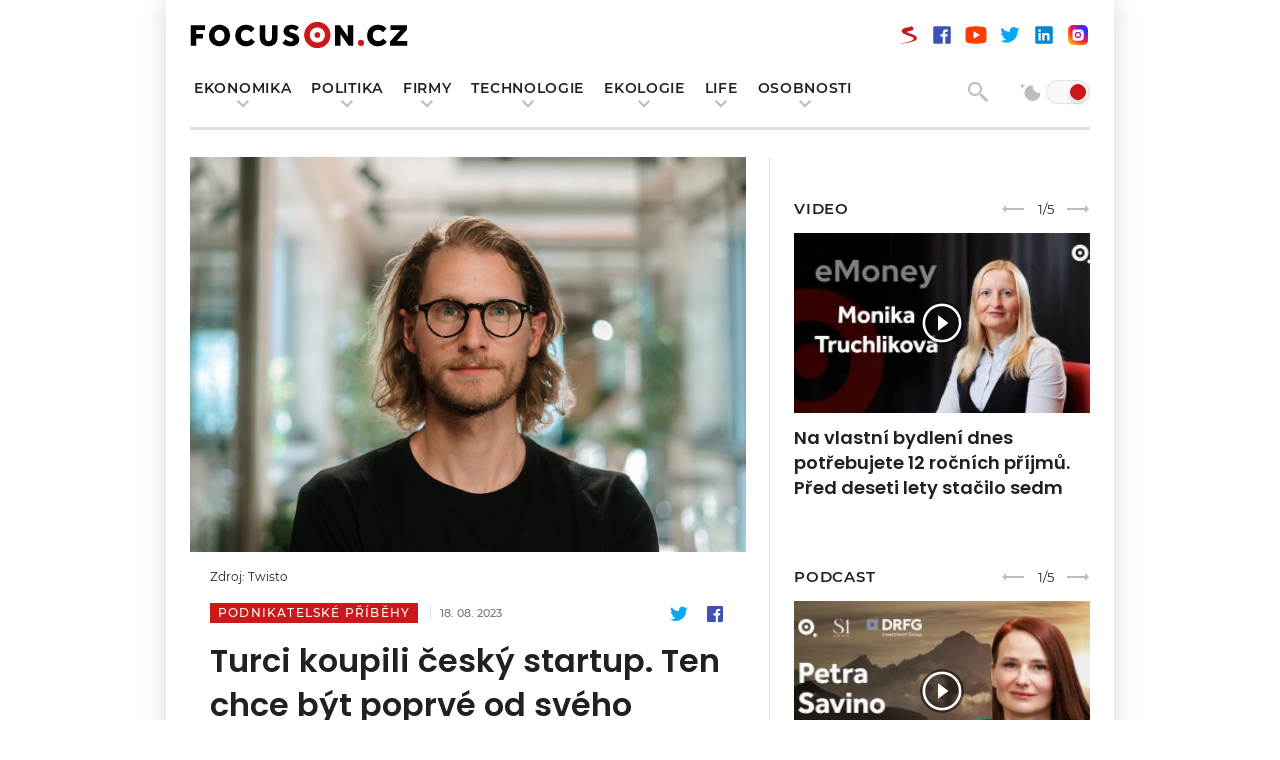

--- FILE ---
content_type: text/html; charset=UTF-8
request_url: https://www.focuson.cz/turci-koupil-cesky-startup-ten-chce-byt-poprve-od-sveho-vzniku-ziskovy/?utm_medium=sekce-z-internetu&utm_source=www.seznam.cz
body_size: 17116
content:
<!DOCTYPE html>
<html xmlns="http://www.w3.org/1999/xhtml" lang="CS" xml:lang="cs">

<head>
    <link media="all" href="https://www.focuson.cz/wp-content/cache/autoptimize/css/autoptimize_e739b591587a6126690fd55e8b6f7902.css" rel="stylesheet" /><title>
        Turci koupili český startup. Ten chce být poprvé od svého vzniku ziskový | FocusOn    </title>
    <link rel="apple-touch-icon" sizes="180x180" href="https://www.focuson.cz/templates/data/images/apple-touch-icon.png">
    <link rel="icon" type="image/png" sizes="32x32" href="https://www.focuson.cz/templates/data/images/favicon-32x32.png">
    <link rel="icon" type="image/png" sizes="16x16" href="https://www.focuson.cz/templates/data/images/favicon-16x16.png">
    <link rel="manifest" href="https://www.focuson.cz/templates/data/images/site.webmanifest">
    <meta name="msapplication-TileColor" content="#da532c">
    <meta name="theme-color" content="#ffffff">
    <meta http-equiv="Content-Type" content="text/html; charset=utf-8">

    <meta name="viewport" content="width=device-width, initial-scale=1.0, maximum-scale=1.0, user-scalable=0" />
    
    

    <script type="text/javascript" src="https://www.focuson.cz/templates/data/js/jquery-1.11.1.min.js"></script>
    <script src="https://www.focuson.cz/templates/data/js/swiper-bundle.min.js"></script>
    <script src="https://www.focuson.cz/templates/data/js/lightbox.js?ver=2.9.6" type="text/javascript"></script>
    <script type="text/javascript" src="https://www.focuson.cz/templates/data/js/scripts.js?ver=15"></script>
    <meta name='robots' content='index, follow, max-image-preview:large, max-snippet:-1, max-video-preview:-1' />

	<!-- This site is optimized with the Yoast SEO plugin v16.6.1 - https://yoast.com/wordpress/plugins/seo/ -->
	<link rel="canonical" href="https://www.focuson.cz/turci-koupil-cesky-startup-ten-chce-byt-poprve-od-sveho-vzniku-ziskovy/" />
	<meta property="og:locale" content="cs_CZ" />
	<meta property="og:type" content="article" />
	<meta property="og:title" content="Turci koupili český startup. Ten chce být poprvé od svého vzniku ziskový - FocusOn" />
	<meta property="og:description" content="Český fintech Twisto mění po dvou letech majitele. V roce 2021 jej koupila za více než 2 miliardy korun australská společnost ZIP, nyní patří tureckému [&hellip;]" />
	<meta property="og:url" content="https://www.focuson.cz/turci-koupil-cesky-startup-ten-chce-byt-poprve-od-sveho-vzniku-ziskovy/" />
	<meta property="og:site_name" content="FocusOn" />
	<meta property="article:published_time" content="2023-08-18T08:17:22+00:00" />
	<meta property="article:modified_time" content="2023-08-18T19:35:29+00:00" />
	<meta property="og:image" content="https://www.focuson.cz/wp-content/uploads/2023/08/DSC04142-1.jpg" />
	<meta property="og:image:width" content="1920" />
	<meta property="og:image:height" content="1533" />
	<meta name="twitter:card" content="summary_large_image" />
	<meta name="twitter:label1" content="Napsal(a)" />
	<meta name="twitter:data1" content="redakce" />
	<meta name="twitter:label2" content="Odhadovaná doba čtení" />
	<meta name="twitter:data2" content="4 minuty" />
	<script type="application/ld+json" class="yoast-schema-graph">{"@context":"https://schema.org","@graph":[{"@type":"WebSite","@id":"https://www.focuson.cz/#website","url":"https://www.focuson.cz/","name":"FocusOn","description":"FocusOn je zpravodajsk\u00fd web zam\u011b\u0159en\u00fd na nov\u00e9 trendy v ekonomice s d\u016frazem na vyu\u017e\u00edv\u00e1n\u00ed modern\u00edch technologi\u00ed.","potentialAction":[{"@type":"SearchAction","target":{"@type":"EntryPoint","urlTemplate":"https://www.focuson.cz/?s={search_term_string}"},"query-input":"required name=search_term_string"}],"inLanguage":"cs"},{"@type":"ImageObject","@id":"https://www.focuson.cz/turci-koupil-cesky-startup-ten-chce-byt-poprve-od-sveho-vzniku-ziskovy/#primaryimage","inLanguage":"cs","url":"https://www.focuson.cz/wp-content/uploads/2023/08/DSC04142-1.jpg","contentUrl":"https://www.focuson.cz/wp-content/uploads/2023/08/DSC04142-1.jpg","width":1920,"height":1533},{"@type":"WebPage","@id":"https://www.focuson.cz/turci-koupil-cesky-startup-ten-chce-byt-poprve-od-sveho-vzniku-ziskovy/#webpage","url":"https://www.focuson.cz/turci-koupil-cesky-startup-ten-chce-byt-poprve-od-sveho-vzniku-ziskovy/","name":"Turci koupili \u010desk\u00fd startup. Ten chce b\u00fdt poprv\u00e9 od sv\u00e9ho vzniku ziskov\u00fd - FocusOn","isPartOf":{"@id":"https://www.focuson.cz/#website"},"primaryImageOfPage":{"@id":"https://www.focuson.cz/turci-koupil-cesky-startup-ten-chce-byt-poprve-od-sveho-vzniku-ziskovy/#primaryimage"},"datePublished":"2023-08-18T08:17:22+00:00","dateModified":"2023-08-18T19:35:29+00:00","author":{"@id":"https://www.focuson.cz/#/schema/person/322762c2c3043ae42de86d4d7b549319"},"breadcrumb":{"@id":"https://www.focuson.cz/turci-koupil-cesky-startup-ten-chce-byt-poprve-od-sveho-vzniku-ziskovy/#breadcrumb"},"inLanguage":"cs","potentialAction":[{"@type":"ReadAction","target":["https://www.focuson.cz/turci-koupil-cesky-startup-ten-chce-byt-poprve-od-sveho-vzniku-ziskovy/"]}]},{"@type":"BreadcrumbList","@id":"https://www.focuson.cz/turci-koupil-cesky-startup-ten-chce-byt-poprve-od-sveho-vzniku-ziskovy/#breadcrumb","itemListElement":[{"@type":"ListItem","position":1,"name":"Home","item":"https://www.focuson.cz/"},{"@type":"ListItem","position":2,"name":"Turci koupili \u010desk\u00fd startup. Ten chce b\u00fdt poprv\u00e9 od sv\u00e9ho vzniku ziskov\u00fd"}]},{"@type":"Person","@id":"https://www.focuson.cz/#/schema/person/322762c2c3043ae42de86d4d7b549319","name":"redakce","image":{"@type":"ImageObject","@id":"https://www.focuson.cz/#personlogo","inLanguage":"cs","url":"https://secure.gravatar.com/avatar/0ed855bcd0100ca91451f07b09857afaad6c3d79a10881d7ba2f6076087a8860?s=96&d=mm&r=g","contentUrl":"https://secure.gravatar.com/avatar/0ed855bcd0100ca91451f07b09857afaad6c3d79a10881d7ba2f6076087a8860?s=96&d=mm&r=g","caption":"redakce"},"sameAs":["http://www.focuson.cz"],"url":"https://www.focuson.cz/author/redakce/"}]}</script>
	<!-- / Yoast SEO plugin. -->


<link rel="alternate" type="application/rss+xml" title="FocusOn &raquo; RSS komentářů pro Turci koupili český startup. Ten chce být poprvé od svého vzniku ziskový" href="https://www.focuson.cz/turci-koupil-cesky-startup-ten-chce-byt-poprve-od-sveho-vzniku-ziskovy/feed/" />
<link rel="alternate" title="oEmbed (JSON)" type="application/json+oembed" href="https://www.focuson.cz/wp-json/oembed/1.0/embed?url=https%3A%2F%2Fwww.focuson.cz%2Fturci-koupil-cesky-startup-ten-chce-byt-poprve-od-sveho-vzniku-ziskovy%2F" />
<link rel="alternate" title="oEmbed (XML)" type="text/xml+oembed" href="https://www.focuson.cz/wp-json/oembed/1.0/embed?url=https%3A%2F%2Fwww.focuson.cz%2Fturci-koupil-cesky-startup-ten-chce-byt-poprve-od-sveho-vzniku-ziskovy%2F&#038;format=xml" />
<!-- focuson.cz is managing ads with Advanced Ads 1.25.1 – https://wpadvancedads.com/ --><!--noptimize--><script>
			advanced_ads_ready=function(){var e,t=[],n="object"==typeof document&&document,d=n&&n.documentElement.doScroll,o="DOMContentLoaded",a=n&&(d?/^loaded|^c/:/^loaded|^i|^c/).test(n.readyState);return!a&&n&&(e=function(){for(n.removeEventListener(o,e),window.removeEventListener("load",e),a=1;e=t.shift();)e()},n.addEventListener(o,e),window.addEventListener("load",e)),function(e){a?setTimeout(e,0):t.push(e)}}();		</script>
		<!--/noptimize-->







<link rel="https://api.w.org/" href="https://www.focuson.cz/wp-json/" /><link rel="alternate" title="JSON" type="application/json" href="https://www.focuson.cz/wp-json/wp/v2/posts/28911" /><link rel="EditURI" type="application/rsd+xml" title="RSD" href="https://www.focuson.cz/xmlrpc.php?rsd" />
<meta name="generator" content="WordPress 6.9" />
<link rel='shortlink' href='https://www.focuson.cz/?p=28911' />
		
		    
    <meta name="facebook-domain-verification" content="f1syfnudl0b9uz7b74nkds88ng8p6l" />
    
        
    <meta name="author" content="redakce" />        <script type="text/javascript" src="https://d21-a.sdn.cz/d_21/sl/3/loader.js"></script>
        <meta name="szn:permalink" content="focuson.cz/turci-koupil-cesky-startup-ten-chce-byt-poprve-od-sveho-vzniku-ziskovy/"/>
        <script type="application/ld+json">
        {
            "@context": "http://schema.org",
            "@type": "Article",
            "discussionUrl": "https://www.focuson.cz/turci-koupil-cesky-startup-ten-chce-byt-poprve-od-sveho-vzniku-ziskovy/",
            "author": "redakce",
            "datePublished": "2026-01-21T02:18:50+00:00",
            "publisher": {"@type":"Organization","name":"FocusOn.cz","logo":{"@type":"ImageObject","url":"https://www.focuson.cz/wp-content/uploads/2021/05/logo.svg","width":247,"height":80}},
            "image":{"@type":"ImageObject","url":"https://www.focuson.cz/wp-content/uploads/2023/08/DSC04142-1.jpg"},
            "headline": "Český fintech Twisto mění po dvou letech majitele. V roce 2021 jej koupila za více&hellip;"
        }
    </script>
    
        
            <script src="//ssp.seznam.cz/static/js/ssp.js"></script>
        <script>
            function set_szm_cookie(){
                    var exdate = new Date().getTime() + (1800);
                    var date_cookie = new Date(exdate).toUTCString();
                    document.cookie = "szm_ad_rpn=yes; expires='+date_cookie+'; path=/";
            }
            if(getCookie("szm_ad_rpn") === "yes" || getCookie("fromseznam") === "yes" || window.location.href.indexOf('utm_source=www.seznam.cz') != -1 || window.location.href.indexOf('utm_source=szm-home') != -1 || window.location.href.indexOf('utm_source=szm-rpn') != -1) {
                set_szm_cookie();                
                console.log("hcc");
                jQuery(document).ready(function(){
                    jQuery("body").addClass("hide-custom-cwb");
                    if($(".share").length > 0) {
                        $(".share").find("a").each(function(){
                            var href = $(this).attr("href");
                            var dataszn = $(this).attr("data-szn-suf");
                            $(this).attr("href",href+dataszn);
                        });
                    }
                });
            }
                if (window.innerWidth < 1024) {

                                            jQuery(document).ready(function($){
                            if($(".single-wrap").length > 0){
                                $(".single-wrap").children().first().after('<div id="ssp-zone-158435"></div>');
                                if($(".single-wrap").children("p:nth-of-type(6)").length > 0 && $(".single-wrap").children("p:nth-of-type(7)").length > 0 && $(".single-wrap").children("p:nth-of-type(7)").is("p")) {
                                    $(".single-wrap").children("p:nth-of-type(6)").after('<div id="ssp-zone-254929"></div>');
                                }
                                if($(".single-wrap").children("p:nth-of-type(11)").length > 0 && $(".single-wrap").children("p:nth-of-type(12)").length > 0 && $(".single-wrap").children("p:nth-of-type(12)").is("p")) {
                                    $(".single-wrap").children("p:nth-of-type(11)").after('<div id="ssp-zone-254929-2"></div>');
                                }
                            }
                        });
                                            jQuery(document).ready(function($){
                    sssp.getAds([
                        { /* SMR mobil článek 254926 (pod perex)  */
                                "zoneId": 254926,			/* unikátní identifikátor reklamní zóny */
                                "id": "ssp-zone-158435",	/* ID elementu, do kterého se vypisuje reklama */
                                "width": 720,			/* bylo 480 maximální šířka reklamy v zóně */
                                "height": 1280			/* bylo 480 maximální výška reklamy v zóně */
                        },
                        { /* SMR mobil 2 článek 254929 (pod 4 odstavec a na HP a do kategorie  */
                                "zoneId": 254929,			/* unikátní identifikátor reklamní zóny */
                                "id": "ssp-zone-254929",	/* ID elementu, do kterého se vypisuje reklama */
                                "width": 480,			/* maximální šířka reklamy v zóně */
                                "height": 480			/* maximální výška reklamy v zóně */
                        },
                        { /* SMR mobil 2 článek 254929 (pod 4 odstavec a na HP a do kategorie  */
                                "zoneId": 254929,			/* unikátní identifikátor reklamní zóny */
                                "id": "ssp-zone-254929-2",	/* ID elementu, do kterého se vypisuje reklama */
                                "width": 480,			/* maximální šířka reklamy v zóně */
                                "height": 480			/* maximální výška reklamy v zóně */
                        },
                        { /* SMR mobil pouze text  254932 (umístění pod článek nad sociálními sítěmi a nad autora a zdroj)  */
                                "zoneId": 254932,			/* unikátní identifikátor reklamní zóny */
                                "id": "ssp-zone-158445",	/* ID elementu, do kterého se vypisuje reklama */
                                "width": 480,			/* maximální šířka reklamy v zóně */
                                "height": 480			/* maximální výška reklamy v zóně */
                        },
                        { /* SMR mobil 254935 (před patičku)  */
                                "zoneId": 254935,			/* unikátní identifikátor reklamní zóny */
                                "id": "ssp-zone-158450",	/* ID elementu, do kterého se vypisuje reklama */
                                "width": 480,			/* maximální šířka reklamy v zóně */
                                "height": 480			/* maximální výška reklamy v zóně */
                        },
                    ]);
                    });
                    function getPopUp(breakPoint, onScrollElementId, zoneId) {
                        //Check if exist cookie with name "cname"
                        function getCookie2(cname) {
                            var name = cname + "=";
                            var decodedCookie = decodeURIComponent(document.cookie);
                            var ca = decodedCookie.split(';');
                            for (var i = 0; i < ca.length; i++) {
                                var c = ca[i];
                                while (c.charAt(0) == ' ') {
                                    c = c.substring(1);
                                }
                                if (c.indexOf(name) == 0) {
                                    return c.substring(name.length, c.length);
                                }
                            }
                            return "";
                        }

                        //Set cookie with 30 min expiration
                        function setCookie2(value) {
                            var d = new Date();
                            d.setTime(d.getTime() + (30 * 60 * 1000));
                            var expires = "expires=" + d.toUTCString();
                            document.cookie = "seznam-pop-up-ad-first-look=" + value + ";" + expires + ";path=/";
                        }

                        //Add necessarily styles to head of page
                        function appendStyles() {
                            var css = '#seznam-pop-up-ad{ position: fixed; height: auto; width: 100%; background: rgba(0,0,0,.7);bottom: 0; left: 0; right: 0;  text-align: center; padding: 2px 0; z-index: 1001; transition: height 0.5s; }' +
                                '#seznam-pop-up-ad-close{background: rgba(0,0,0,.7); margin-top: -26px; position: absolute; top: 0; right: 0; color: #CCC; cursor: pointer; text-align: center; padding: 2px; height: 22px;}' +
                                '.seznam-pop-up-ad-hide{ height: 0 !important; padding: 0!important; margin: 0!important;}';
                            var style = document.createElement('style');
                            style.innerHTML = css;
                            document.head.appendChild(style);
                        }

                        //Create Ad divs
                        function createAdDivs() {
                            var div = document.createElement('div');
                            div.setAttribute('id', 'seznam-pop-up-ad');
                            div.innerHTML = ('<div id="seznam-pop-up-ad-close">Zavřít reklamu</div>' + '<div id="ssp-zone-' + zoneId + '" style="margin: 0 auto;"></div>');
                            document.body.appendChild(div);
                        }

                        //Hide Ad
                        function hideAd() {
                            document.getElementById("seznam-pop-up-ad").classList.add("seznam-pop-up-ad-hide");
                            document.getElementById("seznam-pop-up-ad-close").style.display = "none";
                        }

                        if ( window.innerWidth <= breakPoint && sssp.displaySeznamAds() && document.getElementById(onScrollElementId)) {
                            console.log("ok");
                            if (!getCookie2("seznam-pop-up-ad-first-look")){
                                setCookie2(false);
                            }
                            appendStyles();
                            window.addEventListener("scroll", function () {
                                var createdAd = document.getElementById("seznam-pop-up-ad");
                                var elementTarget = document.getElementById(onScrollElementId);
                                if (window.scrollY > (elementTarget.offsetTop - window.innerHeight)) {
                                    if (!createdAd) { /* && getCookie2("seznam-pop-up-ad-first-look") === "false") {*/
                                        setCookie2(true);
                                        createAdDivs();
                                        sssp.getAds([
                                            {
                                                "zoneId": zoneId,
                                               "id": "ssp-zone-" + zoneId,
                                                "width": 500,
                                                "height": 200,
                                                options: {
                                                    infoCallback: (ad) => {
                                                       console.log(ad.type);
                                                        if(ad.type === 'empty' || ad.type === 'error'){
                                                            document.getElementById("seznam-pop-up-ad").style.display = 'none';
                                                        }
                                                    }
                                                }
                                            }
                                        ]);
                                    }
                                    if(document.getElementById("seznam-pop-up-ad-close")){

                                        document.getElementById("seznam-pop-up-ad-close").addEventListener("click", function () {

                                            hideAd();

                                        });
                                    }
                                }
                            });
                        }
                    }
                    
                    $(document).ready(function(){
                        getPopUp(700, "showPopUp", 254938);
                    });

                } else {
                    jQuery(document).ready(function($){
                        if($(".single-wrap").length > 0){
                            $(".single-wrap").children().first().after('<div id="ssp-zone-323734"></div>');
                        }
                    
                    sssp.getAds([
                        { /* wallpaper 323734 - nove cerven 24 */
                                "zoneId": 323734,			/* unikátní identifikátor reklamní zóny */
                                "id": "ssp-zone-323734",	/* ID elementu, do kterého se vypisuje reklama */
                                "width": 480,			/* maximální šířka reklamy v zóně */
                                "height": 300			/* maximální výška reklamy v zóně */
                        },
                        { /* Leaderboard 254911 (nad název webu) / nahrazuje fullback */
                                "zoneId": 254911,			/* unikátní identifikátor reklamní zóny */
                                "id": "ssp-zone-158430",	/* ID elementu, do kterého se vypisuje reklama */
                                "width": 970,			/* maximální šířka reklamy v zóně */
                                "height": 210			/* maximální výška reklamy v zóně */
                        },
                        { /* SMR 254914 */
                                "zoneId": 254914,			/* unikátní identifikátor reklamní zóny */
                                "id": "ssp-zone-158435",	/* ID elementu, do kterého se vypisuje reklama */
                                "width": 300,			/* maximální šířka reklamy v zóně */
                                "height": 300			/* maximální výška reklamy v zóně */
                        },
                        { /* dodelani sticky */
                                "zoneId": 254917,			/* unikátní identifikátor reklamní zóny */
                                "id": "ssp-zone-254917",	/* ID elementu, do kterého se vypisuje reklama */
                                "width": 300,			/* maximální šířka reklamy v zóně */
                                "height": 600			/* maximální výška reklamy v zóně */
                        },                    
                                                    { /* pouze text  254920 (umístění pod článek nad sociálními sítěmi a nad autora a zdroj) / samotne detail */
                                    "zoneId": 254920,			/* unikátní identifikátor reklamní zóny */
                                    "id": "ssp-zone-254920",	/* ID elementu, do kterého se vypisuje reklama */
                                    "width": 480,			/* maximální šířka reklamy v zóně */
                                    "height": 300			/* maximální výška reklamy v zóně */
                            },
                        

                        { /* Rectangle 254923 */
                                "zoneId": 254923,			/* unikátní identifikátor reklamní zóny */
                                "id": "ssp-zone-254923",	/* ID elementu, do kterého se vypisuje reklama */
                                "width": 970,			/* maximální šířka reklamy v zóně */
                                "height": 310			/* maximální výška reklamy v zóně */
                        },                    
                    ]);
            });
                }
                jQuery(document).ready(function(){
                    if(jQuery(".aside-wrap").length > 0 && window.innerWidth > 1023){                    
                        jQuery(window).scroll(function(){
                        if(jQuery(".aside-wrap").outerHeight() > 4200 && jQuery("#ssp-zone-254917-2").length > 0 && jQuery("#ssp-zone-254917-2").is(":visible")
                                && (jQuery(window).scrollTop() + 1000) > jQuery("#ssp-zone-254917-2").offset().top){
                            if(!jQuery("#ssp-zone-254917-2").hasClass("completed")) {
                                jQuery("#ssp-zone-254917-2").addClass("completed");
                                console.log("ssp2-now");
                                sssp.getAds([
                                    { /* dodelani sticky */
                                        "zoneId": 254917,			/* unikátní identifikátor reklamní zóny */
                                        "id": "ssp-zone-254917-2",	/* ID elementu, do kterého se vypisuje reklama */
                                        "width": 300,			/* maximální šířka reklamy v zóně */
                                        "height": 600			/* maximální výška reklamy v zóně */
                                },  
                                ]);
                            }
                    }
                    });
                };
                });
            
        </script>
        
            <!-- Global site tag (gtag.js) - Google Analytics -->
<script async src="https://www.googletagmanager.com/gtag/js?id=G-2BJ0G91G72"></script>
<script>
  window.dataLayer = window.dataLayer || [];
  function gtag(){dataLayer.push(arguments);}
  gtag('js', new Date());

  gtag('config', 'G-2BJ0G91G72');
</script>
<!-- Facebook Pixel Code -->
<script>
!function(f,b,e,v,n,t,s)
{if(f.fbq)return;n=f.fbq=function(){n.callMethod?
n.callMethod.apply(n,arguments):n.queue.push(arguments)};
if(!f._fbq)f._fbq=n;n.push=n;n.loaded=!0;n.version='2.0';
n.queue=[];t=b.createElement(e);t.async=!0;
t.src=v;s=b.getElementsByTagName(e)[0];
s.parentNode.insertBefore(t,s)}(window,document,'script',
'https://connect.facebook.net/en_US/fbevents.js');
 fbq('init', '4893065644037383'); 
fbq('track', 'PageView');
</script>
<noscript>
 <img height="1" width="1" 
src="https://www.facebook.com/tr?id=4893065644037383&ev=PageView
&noscript=1"/>
</noscript>
<!-- End Facebook Pixel Code -->        <script type="text/javascript" data-cmp-ab="1" src="https://cdn.consentmanager.net/delivery/autoblocking/bb870d39a21c1.js" data-cmp-host="c.delivery.consentmanager.net" data-cmp-cdn="cdn.consentmanager.net" data-cmp-codesrc="0"></script>
</head>

<body>
        <h1 class="screenReaderElement">
        Turci koupili český startup. Ten chce být poprvé od svého vzniku ziskový    </h1>
            <div id="ssp-zone-158430"></div>                <div class="main">
        <main role=main>

            <header>
                <div class="container">
                                                                                    <a href="https://www.focuson.cz" class="logo">
                            <img src="https://www.focuson.cz/wp-content/uploads/2021/05/logo.svg" alt="FocusOn" />
                            <img src="https://www.focuson.cz/wp-content/uploads/2021/05/logo-light.svg" alt="FocusOn" />
                        </a>
                                                                                            <div class="socials-icons">
                                                                    <a href="https://www.stream.cz/rozhovory-o-robotice/"  class="icon szn"></a>
                                                                                                    <a href="https://www.facebook.com/focusoncz"  class="icon fb"></a>
                                                                                                    <a href="https://www.youtube.com/channel/UCFY2OW8cZPFQXfBdtQOKw4g"  class="icon yt"></a>
                                                                                                    <a href="https://twitter.com/focusoncz"  class="icon tw"></a>
                                                                                                    <a href="https://www.linkedin.com/company/focusoncz"  class="icon lin"></a>
                                                                                                    <a href="https://www.instagram.com/focuson_cz/"  class="icon ig"></a>
                                                            </div>
                                            <div class="navigation-wrap" style='width: 100%; padding-top: 10px;'>
                                                                            <span class="height-helper" style='height: 30px;'></span>
                            <nav style='margin-bottom: 31px;' aria-label="Hlavní navigace" role="navigation">
                                <h2 class="screenReaderElement">Hlavní navigace</h2>
                                <ul>
                                                                                                                    <li  class="dropdown" >
                                            <a href="https://www.focuson.cz/kategorie/ekonomika/">Ekonomika</a>
                                                                                            <div class="dropdown-wrap" style='top: 100%;'>
                                                                                                                                                                        <div class="dd-column">
                                                                <ul>
                                                                                                                                                                                                                                                                                                                                                                                        <li><a href="https://www.focuson.cz/kategorie/byznys/prumysl/">Průmysl</a></li>
                                                                                                                                                                                                                                            <li><a href="https://www.focuson.cz/kategorie/e-commerce/">E-commerce</a></li>
                                                                                                                                                                                                                                                                                        </ul>
                                                            </div>
                                                                                                                                                                                                                                <div class="dd-column">
                                                                <ul>
                                                                                                                                                                                                                                                                                                                                                                                        <li><a href="https://www.focuson.cz/kategorie/byznys/finance/">Finance</a></li>
                                                                                                                                                                                                                                            <li><a href="https://www.focuson.cz/kategorie/life/veda-a-vyzkum/">Věda a výzkum</a></li>
                                                                                                                                                                                                                                                                                        </ul>
                                                            </div>
                                                                                                                                                                                                        </li>
                                                                                                                    <li  class="dropdown" >
                                            <a href="https://www.focuson.cz/kategorie/politika/">Politika</a>
                                                                                            <div class="dropdown-wrap" style='top: 100%;'>
                                                                                                                                                                        <div class="dd-column">
                                                                <ul>
                                                                                                                                                                                                                                                                                                                                                                                        <li><a href="https://www.focuson.cz/kategorie/politika/cesko/">Česko</a></li>
                                                                                                                                                                                                                                            <li><a href="https://www.focuson.cz/kategorie/politika/zahranici/">Zahraničí</a></li>
                                                                                                                                                                                                                                                                                        </ul>
                                                            </div>
                                                                                                                                                                                                                                <div class="dd-column">
                                                                <ul>
                                                                                                                                                                                                                                                                                                                                                                                        <li><a href="https://www.focuson.cz/kategorie/politika/bezpecnost/">Bezpečnost</a></li>
                                                                                                                                                                                                                                                                                        </ul>
                                                            </div>
                                                                                                                                                                                                        </li>
                                                                                                                    <li  class="dropdown" >
                                            <a href="https://www.focuson.cz/kategorie/technologie/firmy/">Firmy</a>
                                                                                            <div class="dropdown-wrap" style='top: 100%;'>
                                                                                                                                                                        <div class="dd-column">
                                                                <ul>
                                                                                                                                                                                                                                                                                                                                                                                        <li><a href="https://www.focuson.cz/kategorie/byznys/startupy/">Startupy</a></li>
                                                                                                                                                                                                                                            <li><a href="https://www.focuson.cz/kategorie/podnikatelske-pribehy/">Podnikatelské příběhy</a></li>
                                                                                                                                                                                                                                                                                        </ul>
                                                            </div>
                                                                                                                                                                                                                                <div class="dd-column">
                                                                <ul>
                                                                                                                                                                                                                                                                                                                                                                                        <li><a href="https://www.focuson.cz/kategorie/vedeni-firem/">Vedení firem</a></li>
                                                                                                                                                                                                                                                                                        </ul>
                                                            </div>
                                                                                                                                                                                                        </li>
                                                                                                                    <li  class="dropdown" >
                                            <a href="https://www.focuson.cz/kategorie/technologie/">Technologie</a>
                                                                                            <div class="dropdown-wrap" style='top: 100%;'>
                                                                                                                                                                        <div class="dd-column">
                                                                <ul>
                                                                                                                                                                                                                                                                                                                                                                                        <li><a href="https://www.focuson.cz/kategorie/technologie/digitalizace-automatizace-a-robotizace/">Digitalizace, automatizace a robotizace</a></li>
                                                                                                                                                                                                                                            <li><a href="https://www.focuson.cz/kategorie/technologie/umela-inteligence/">Umělá inteligence</a></li>
                                                                                                                                                                                                                                                                                        </ul>
                                                            </div>
                                                                                                                                                                                                                                <div class="dd-column">
                                                                <ul>
                                                                                                                                                                                                                                                                                                                                                                                        <li><a href="https://www.focuson.cz/kategorie/technologie/gaming/">Gaming</a></li>
                                                                                                                                                                                                                                            <li><a href="https://www.focuson.cz/kategorie/technologie/technologie-budoucnosti/">Technologie budoucnosti</a></li>
                                                                                                                                                                                                                                                                                        </ul>
                                                            </div>
                                                                                                                                                                                                        </li>
                                                                                                                    <li  class="dropdown" >
                                            <a href="https://www.focuson.cz/kategorie/ekologie/">Ekologie</a>
                                                                                            <div class="dropdown-wrap" style='top: 100%;'>
                                                                                                                                                                        <div class="dd-column">
                                                                <ul>
                                                                                                                                                                                                                                                                                                                                                                                        <li><a href="https://www.focuson.cz/kategorie/ekologie/alternativni-zdroje-energie/">Alternativní zdroje energie</a></li>
                                                                                                                                                                                                                                            <li><a href="https://www.focuson.cz/kategorie/ekologie/udrzitelnost/">Udržitelnost</a></li>
                                                                                                                                                                                                                                                                                        </ul>
                                                            </div>
                                                                                                                                                                                                                                <div class="dd-column">
                                                                <ul>
                                                                                                                                                                                                                                                                                                                                                                                        <li><a href="https://www.focuson.cz/kategorie/ekologie/doprava-e-mobilita/">Doprava, e-mobilita</a></li>
                                                                                                                                                                                                                                            <li><a href="https://www.focuson.cz/kategorie/ekologie/potraviny-a-zemedelstvi/">Potraviny a zemědělství</a></li>
                                                                                                                                                                                                                                                                                        </ul>
                                                            </div>
                                                                                                                                                                                                        </li>
                                                                                                                    <li  class="dropdown" >
                                            <a href="https://www.focuson.cz/kategorie/life/">Life</a>
                                                                                            <div class="dropdown-wrap" style='top: 100%;'>
                                                                                                                                                                        <div class="dd-column">
                                                                <ul>
                                                                                                                                                                                                                                                                                                                                                                                        <li><a href="https://www.focuson.cz/kategorie/life/prace-a-hr/">Práce a HR</a></li>
                                                                                                                                                                                                                                            <li><a href="https://www.focuson.cz/kategorie/life/spolecnost/">Společnost</a></li>
                                                                                                                                                                                                                                            <li><a href="https://www.focuson.cz/kategorie/life/zdravi/">Zdraví</a></li>
                                                                                                                                                                                                                                                                                        </ul>
                                                            </div>
                                                                                                                                                                                                                                <div class="dd-column">
                                                                <ul>
                                                                                                                                                                                                                                                                                                                                                                                        <li><a href="https://www.focuson.cz/kategorie/life/design/">Design</a></li>
                                                                                                                                                                                                                                            <li><a href="https://www.focuson.cz/kategorie/life/gastro/">Gastro</a></li>
                                                                                                                                                                                                                                                                                        </ul>
                                                            </div>
                                                                                                                                                                                                        </li>
                                                                                                                    <li  class="dropdown" >
                                            <a href="https://www.focuson.cz/kategorie/osobnosti/">Osobnosti</a>
                                                                                            <div class="dropdown-wrap" style='top: 100%;'>
                                                                                                                                                                        <div class="dd-column">
                                                                <ul>
                                                                                                                                                                                                                                                                                                                                                                                        <li><a href="https://www.focuson.cz/kategorie/lide/podcast/">Podcast</a></li>
                                                                                                                                                                                                                                            <li><a href="https://www.focuson.cz/kategorie/lide/rozhovory/">Rozhovory</a></li>
                                                                                                                                                                                                                                                                                        </ul>
                                                            </div>
                                                                                                                                                                                                                                <div class="dd-column">
                                                                <ul>
                                                                                                                                                                                                                                                                                                                                                                                        <li><a href="https://www.focuson.cz/kategorie/lide/komentare/">Komentáře</a></li>
                                                                                                                                                                                                                                                                                        </ul>
                                                            </div>
                                                                                                                                                                                                        </li>
                                                                    </ul>
                            </nav>
                                                <div  style='float: right;'>
                            <div class="btn-search"></div>
                            <div class="search-form">
                                <form action="https://www.focuson.cz" method="get">
                                    <div class="inline-inner">
                                        <input type="text" name="s" id="ss" placeholder="Hledaný výraz">
                                        <button type="submit" class="btn-nl">Vyhledat</button>
                                    </div>
                                </form>
                            </div>
                            <label class="mode-switch">
                                <input type="checkbox" name="mode-switcher" value="true" >
                                <span class="slider round"></span>
                            </label>
                        </div>
                    </div>
                    <div class="right">
                        <div class="btn-burger">
                            <span></span>
                            <span></span>
                            <span></span>
                        </div>
                    </div>
                </div>
                <div class="search-form-wrap">
                    <div class="container">
                        <div class="search-form">
                            <form action="https://www.focuson.cz" method="GET">
                                <div class="inline-inner">
                                    <input type="text" name="s" id="s" placeholder="Hledaný výraz">
                                    <button type="submit" class="btn-nl">Vyhledat</button>
                                </div>
                            </form>
                        </div>
                    </div>
                </div>
            </header>

<article class="main-content">
    <div class="container">
        <div class="main-content-wrap leftside">
            <div class="single-post-content">
                <div class="single-title-wrap">
                                            <a href="https://www.focuson.cz/turci-koupil-cesky-startup-ten-chce-byt-poprve-od-sveho-vzniku-ziskovy/" class="title-image " 
                           style="background-image:url('https://www.focuson.cz/wp-content/uploads/2023/08/DSC04142-1-768x613.jpg');  background-position: center top;"></a>
                                        <div class="title-block">
                                                                            <div class="source">
                                <span>Zdroj: Twisto</span>
                            </div>
                                                <div class="title-block-header">
                                                                                                                                                                                                                                                                                                                            <a href="https://www.focuson.cz/kategorie/podnikatelske-pribehy/" class="cat">Podnikatelské příběhy</a>
                                                                                                                                                                                                                                                                                                                                                        <span class="date ">18. 08. 2023</span>
                            <div class="share">
                                <a href="https://twitter.com/intent/tweet?url=https://www.focuson.cz/turci-koupil-cesky-startup-ten-chce-byt-poprve-od-sveho-vzniku-ziskovy/" data-szn-suf="?utm_source=www.seznam.cz&utm_medium=sekce-z-internetu" target="_blank" class="share-tw" title="Tweet"></a>
                                <a href="https://www.facebook.com/sharer/sharer.php?u=https://www.focuson.cz/turci-koupil-cesky-startup-ten-chce-byt-poprve-od-sveho-vzniku-ziskovy/" data-szn-suf="?utm_source=www.seznam.cz&utm_medium=sekce-z-internetu" target="_blank" class="share-fb" title="Sdílet"></a>
                            </div>
                        </div>
                        <h2>Turci koupili český startup. Ten chce být poprvé od svého vzniku ziskový</h2>
                    </div>
                </div>                
                <!--<p class="single-post-excerpt">Český fintech Twisto mění po dvou letech majitele. V roce 2021 jej koupila za více než 2 miliardy korun australská společnost ZIP, nyní patří tureckému [&hellip;]</p>-->
                <div class="single-wrap post-styles">
                    
<p><strong>Český fintech Twisto mění po dvou letech majitele. V roce 2021 jej koupila za více než 2 miliardy korun australská společnost ZIP, nyní patří tureckému fintechu Param.</strong></p>



<p>Detaily transakce nejsou známé, podle serveru <a href="https://cc.cz/australane-prodali-cesky-startup-twisto-do-turecka-kupovali-ho-za-miliardy-ted-ziskali-zlomek-ceny/">CzechCrunch</a> ale celková cena nebyla ani desetinová oproti částce, za kterou Australané české Twisto kupovali. Z tiskové zprávy Twisto vyplývá,že služby pro zákazníky ani e-shopy by se neměly měnit. S novým, finančně silným majitelem firma plánuje dosáhnout ziskovosti, expandovat do západní Evropy a přinést na své trhy další platební inovace.</p>



<p><em>„Twisto jsme založili v roce 2013, abychom přinesli novinku do české e-commerce a zavedli novou inovativní platební metodu, která tou dobou získávala na úspěchu v zahraničí. Když vidíme statistiky z USA, kde devět z deseti startupů do pěti let skončí, uvědomuji si, jak obrovského úspěchu Twisto dosáhlo. Jsme tu deset let, máme skvělý tým čítající téměř 200 lidí a služby, které lidé rádi využívají. Naše cesta se vyvíjela různými směry – někdy se věci dařily, někdy jsme museli dělat kompromisy a činit těžká rozhodnutí,“</em>&nbsp;říká zakladatel Twista Michal Šmída.</p>



<p>Twisto vzniklo s cílem nabídnout spotřebitelům jednoduché digitální platby. Se svými odloženými platbami po vyzkoušení se stalo prvním poskytovatelem&nbsp;<em>BNPL</em>&nbsp;v České republice a dodnes si drží místo jedničky na trhu, a to i přes množící se lokální i zahraniční konkurenci. </p>



<p>V roce 2018 rozšířilo své služby i do Polska, na začátku roku 2022 spustilo významnou produktovou novinku Nákup na třetiny. Služby Twista jsou dostupné pro 29&nbsp;tisíc e-shopů a dosud si je vyzkoušelo 1,6 milionu uživatelů v Česku i Polsku. Uživatelé zaplatili s&nbsp;Twistem celkem 33 milionů transakcí v hodnotě 20 miliard korun. Jen za minulý rok Twisto zprostředkovalo přes 9 milionů transakcí.</p>



<h3 class="wp-block-heading"><strong>Do nové dekády s novým majitelem</strong></h3>



<p>Novým majitelem je již zmíněný největší turecký fintech Param, jehož služby využívají obchodníci jako IKEA, Deichmann, Carrefour či Burger King. Fintech nabízí řadu finančních služeb jednotlivcům i podnikům. Jako jediná turecká společnost zaměřená na elektronické peníze vydává Param platební karty pod čtyřmi karetními schématy: Mastercard, Visa, Discovery a Troy. Param poskytuje širokou řadu produktů pro podniky i jednotlivce, ať už jde o PSP brány, digitální peněženky, věrnostní programy, vydávání platebních karet, vlastní BNPL či poskytování financování.&nbsp;</p>



<p>Díky vysoké profitabilitě ihned od svého vzniku v roce 2014 se společnosti daří kontinuálně růst a investovat. Za posledních dvanáct měsíců Param zprocesoval platby v hodnotě 4,12 miliard euro (99,7 miliard korun). V dalším růstu Param podporují investoři včetně Evropské banky pro obnovu a rozvoj (EBRD) a fondů CEECAT či Revo Capital. Akvizici Twista již schválila Česká národní banka (ČNB).</p>



<p><em>„Vizí společnosti Param je zjednodušit a zlepšit prostřednictvím finančních technologií život každého a všude. Udržujeme si pozici průkopníka a lídra na trhu v Turecku, kde pokračujeme v dvouciferném růstu objemu i hodnoty generováním čistého zisku. Naše strategie růstu, včetně expanze na nové trhy, zahrnuje jak organickou, tak anorganickou expanzi. Kupujeme společnosti nebo investujeme do společností, které nám pomáhají urychlit vstup na trh, získat přístup k novým zdrojům a přidat hodnotu našemu podnikání a&nbsp;také podnikání našich zákazníků. V souladu s naší vizí a agresivní, avšak zdravou a&nbsp;udržitelnou strategií expanze jsme se prioritně zaměřili na evropský trh. Již před časem jsme zahájili činnost ve Spojeném království. A nyní díky vysoce kvalifikované pracovní síle, technologiím a licencím společnosti Twisto urychlíme vstup na trh a expanzi v Německu, Nizozemsku, Francii, Itálii, Španělsku, Rumunsku, Polsku a České republice, kde představíme naše špičková individuální finanční a komplexní vestavěná finanční obchodní řešení na evropském trhu,“</em>&nbsp;informuje Emin Can Yılmaz, CEO a zakladatel Paramu.</p>



<p><em>„V Paramu jsme našli finančně a produktově silného partnera s bohatými zkušenostmi v&nbsp;platbách a ziskovým obchodním modelem. Věříme, že díky tomuto know-how Param významně přispěje k dalšímu udržitelnému růstu Twista. Jsme blízko k dosažení ziskovosti poprvé od našeho vzniku. Do té doby můžeme s&nbsp;jistotou podpory od Paramu pokračovat v&nbsp;hledání nových kvalitních příležitostí pro další růst. Jako první plánujeme expandovat do&nbsp;západní Evropy,“&nbsp;</em>doplňuje Šmída nejbližší plány českého fintechu.</p>
                                        <span id="showPopUp"></span>                    
                    <div id="ssp-zone-158445"></div>  
                                    <div id="ssp-zone-254920"></div> 
                                                                <div class="author-block">                                
                                                                <h3>Autor: redakce</h3>
                                                                            <p>
                                            FocusOn je zpravodajský web zaměřený na nové trendy v ekonomice s důrazem na využívání moderních technologií.                                        </p>
                                                                                            </div>
                                    </div>                 
                                                                            <div class="single-post-tags">
                                                                                                                                <a href="https://www.focuson.cz/kategorie/podnikatelske-pribehy/" class="tag">Podnikatelské příběhy</a>
                                                                                                                                                                <a href="https://www.focuson.cz/kategorie/byznys/startupy/" class="tag">Startupy</a>
                                                                                    </div>
                                                    
                                
                                                    <div class="single-post-tags">
                                                                                <a href="https://www.focuson.cz/tag/ceska-republika/" class="tag">Česká republika</a>
                                                                                <a href="https://www.focuson.cz/tag/fintech/" class="tag">fintech</a>
                                                                                <a href="https://www.focuson.cz/tag/investice/" class="tag">investice</a>
                                                                                <a href="https://www.focuson.cz/tag/turecko/" class="tag">Turecko</a>
                                            </div>
                                
                <div class="single-post-comments">
                    <div id="discussion"></div>
                    <script>
                        window.SZN.DiscussionLoader.load(["embedded"]).then(() => {
                            const instance = SZN.Discussion.create(
                                "focuson", // Přidělený identifikátor vaší služby
                                "discussion", // HTML element, ID elementu nebo query selector elementu
                                {
                                // konfigurace
                                }
                            );

                             instance.loadDiscussion("focuson.cz/turci-koupil-cesky-startup-ten-chce-byt-poprve-od-sveho-vzniku-ziskovy/",
                                {  
                                title: "Turci koupili český startup. Ten chce být poprvé od svého vzniku ziskový",
                                url: "https://www.focuson.cz/turci-koupil-cesky-startup-ten-chce-byt-poprve-od-sveho-vzniku-ziskovy/"
                                });
                        });
                    </script>
<!--                    <div id="disqus_thread"></div>
                    <script>
                        var disqus_title = 'Turci koupili český startup. Ten chce být poprvé od svého vzniku ziskový';
                        var disqus_shortname = 'focuson-1';
                        var disqus_url = 'https://www.focuson.cz/turci-koupil-cesky-startup-ten-chce-byt-poprve-od-sveho-vzniku-ziskovy/';
                        var disqus_developer = 1;
                        (function() {
                            var dsq = document.createElement('script');
                            dsq.type = 'text/javascript';
                            dsq.async = true;
                            dsq.src = 'https://' + disqus_shortname + '.disqus.com/embed.js';
                            (document.getElementsByTagName('head')[0] || document.getElementsByTagName('body')[0]).appendChild(dsq);
                        })();
                    </script>
                    <noscript>Please enable JavaScript to view the <a href="https://disqus.com/?ref_noscript">comments powered by Disqus.</a></noscript>-->
                </div>
                                                                                                        <div class="post-suggestions-wrap">
                                                    <h3>Další články</h3>
                                                <div class="posts-wrap title-wrap triple">
                                                            <a href="https://www.focuson.cz/pozor-na-zahranicni-cestovky-klienti-resi-problemy-podle-ciziho-prava-varuje-majitelka-blue-style/" class="post-item">
                                                                            <div class="image" style="background-image:url('https://www.focuson.cz/wp-content/uploads/2025/07/lenka-patek-thumbnail-pod-300x300.jpg');"></div>
                                                                        <div class="text-wrap">
                                                                                                                                                                                                                                                                                                                                                                                                                                    <span>Life</span>
                                                                                                                                                                                                                                                                                                                                                                                                                                                                                                                                                                                                                                                                                                                    <span>Podnikatelské příběhy</span>
                                                                                                                                                                                                                                                                                                                                                                                                                                                                                                                                                                                                                                                                                                                                                                                                                                                                                                                                                                                                                                                                                                                                                                                                                                                                                                                                                                                                                                                <span class="date ">25. 07. 2025</span>
                                        <h3>Pozor na zahraniční cestovky. Klienti řeší problémy podle cizího práva, varuje spoluzakladatelka Blue Style</h3>
                                    </div>
                                </a>
                                                            <a href="https://www.focuson.cz/35-tisic-cisteho-pro-zamestnance-naklady-na-ne-o-210-vyssi-rika-majitelka-ceske-hospody-v-italii/" class="post-item">
                                                                            <div class="image" style="background-image:url('https://www.focuson.cz/wp-content/uploads/2024/06/poddana_youtube-300x169.png');"></div>
                                                                        <div class="text-wrap">
                                                                                                                                                                                                                                                                                                                                                                                                                                                                                                                                                                                                                                                                                                                                        <span>Life</span>
                                                                                                                                                                                                                                                                                                                                                                                                                                                                                                                                                                                                                                                                                                                    <span>Podnikatelské příběhy</span>
                                                                                                                                                                                                                                                                                                                                                                                                                                                                                                                                                                                                                                                                                                                                                                                                                                                                                                                                                                                                                                                                                                                                                                                                                                                                                                                                                                                                                                                                                                                                                                                                                                                                                                                                                    <span class="date ">30. 06. 2024</span>
                                        <h3>35 tisíc čistého pro zaměstnance, náklady na ně o 210 % vyšší, říká majitelka české hospody v Itálii</h3>
                                    </div>
                                </a>
                                                            <a href="https://www.focuson.cz/ponozky-v-sandalech-a-rizek-v-ruce-takovi-cesi-uz-k-nam-do-italie-nejezdi-rika-majitelka-butiku/" class="post-item">
                                                                            <div class="image" style="background-image:url('https://www.focuson.cz/wp-content/uploads/2024/06/kohutova_youtube-300x169.png');"></div>
                                                                        <div class="text-wrap">
                                                                                                                                                                                                                                                                                                                                                                                                                                                                                                                                                                                                                                                                                                                                                                                                                                                                                                                                                                                                                                            <span>Life</span>
                                                                                                                                                                                                                                                                                                                                                                                                                                                                                                                                                                                                                                                                                                                                                                                                                                                                                                                                                                                                                        <span>Podnikatelské příběhy</span>
                                                                                                                                                                                                                                                                                                                                                                                                                                                                                                                                                                                                                                                                                                                                                                                                                                                                                                                                                                                                                                                                                                                                                                                                                                                                                                                                                                                                                                                                                                                                                                                                                                                                                                                                                    <span class="date ">28. 06. 2024</span>
                                        <h3>Ponožky v sandálech a řízek v ruce? Takoví Češi už k nám do Itálie nejezdí, říká majitelka butiku</h3>
                                    </div>
                                </a>
                                                            <a href="https://www.focuson.cz/delaji-kosmetiku-pro-vousy-a-atakuji-ctvrt-miliardy/" class="post-item">
                                                                            <div class="image" style="background-image:url('https://www.focuson.cz/wp-content/uploads/2024/05/1-300x200.jpg');"></div>
                                                                        <div class="text-wrap">
                                                                                                                                                                                                                                                                                                                                                                                                                                                                                                                                                                                                                                                                                                                                        <span>Podnikatelské příběhy</span>
                                                                                                                                                                                                                                <span class="date ">09. 05. 2024</span>
                                        <h3>Dělají kosmetiku pro vousy a atakují čtvrt miliardy</h3>
                                    </div>
                                </a>
                                                            <a href="https://www.focuson.cz/magie-v-kazdem-detailu-brilo-kouzli-weby-v-novem-kabate/" class="post-item">
                                                                            <div class="image" style="background-image:url('https://www.focuson.cz/wp-content/uploads/2024/04/magician-4827786_1920-300x200.jpg');"></div>
                                                                        <div class="text-wrap">
                                                                                                                                                                                                                                                                                                                                                                                                                                                                                                                                                                                                                                                                                                                                                                                                                                                                                                                                                                                                                                            <span>Life</span>
                                                                                                                                                                                                                                                                                                                                                                                                                <span>Podnikatelské příběhy</span>
                                                                                                                                                                                                                                <span class="date ">07. 04. 2024</span>
                                        <h3>Magie v každém detailu. Brilo kouzlí weby v novém kabátě</h3>
                                    </div>
                                </a>
                                                            <a href="https://www.focuson.cz/treti-cesky-jednorozec-ma-hodnotu-12-miliardy-dolaru/" class="post-item">
                                                                            <div class="image" style="background-image:url('https://www.focuson.cz/wp-content/uploads/2024/03/Strawberry-Hotels_MewsKiosk-300x169.jpg');"></div>
                                                                        <div class="text-wrap">
                                                                                                                                                                                                                                                                                                                                                                                                                                                                                                                                                                                                                                                                                                                                        <span>Podnikatelské příběhy</span>
                                                                                                                                                                                                                                                                                                                                                                                                                                                                                                                                                                                                                                                                                                                    <span>Vedení firem</span>
                                                                                                                                                                                                                                <span class="date ">05. 03. 2024</span>
                                        <h3>Třetí český jednorožec má hodnotu 1,2 miliardy dolarů</h3>
                                    </div>
                                </a>
                                                                                </div>
                    </div>
                            </div>
        </div>
        <aside class="aside-wrap rightside aside-wrap-post">
                            <div id="ssp-zone-158435"></div>            
                <div class="block-wrap">
            <div class="video-carousel " id="videoBlock">
                <h3>Video</h3>
                <div class="video-wrap swiper-container"  data-it="7174">
                    <div class="swiper-wrapper">
                                                    <a href="https://www.focuson.cz/na-vlastni-bydleni-dnes-potrebujete-12-rocnich-prijmu-pred-deseti-lety-stacilo-sedm/" class="video-item swiper-slide">
                                                                                                                                            <div class="image" style="background-image:url('https://www.focuson.cz/wp-content/uploads/2026/01/eMoney-yt-mt-300x168.jpg');"></div>
                                                                                                    <h4>Na vlastní bydlení dnes potřebujete 12 ročních příjmů. Před deseti lety stačilo sedm</h4>
                            </a>
                                                    <a href="https://www.focuson.cz/marketing-v-cesku-je-byznys-za-150-miliard-rocne-porazi-ho-ai/" class="video-item swiper-slide">
                                                                                                                                            <div class="image" style="background-image:url('https://www.focuson.cz/wp-content/uploads/2026/01/brand-date-yt-mk-300x168.jpg');"></div>
                                                                                                    <h4>Marketing v Česku je byznys za 150 miliard ročně, porazí ho AI?</h4>
                            </a>
                                                    <a href="https://www.focuson.cz/neni-to-sport-ale-disciplina-preziti-parasutista-popisuje-proc-potrebuje-spis-laser-nez-odvahu/" class="video-item swiper-slide">
                                                                                                                                            <div class="image" style="background-image:url('https://www.focuson.cz/wp-content/uploads/2026/01/emil-franek-prezit-yt-300x169.jpg');"></div>
                                                                                                    <h4>Není to sport, ale disciplína přežití. Parašutista popisuje, proč potřebuje spíš laser než odvahu</h4>
                            </a>
                                                    <a href="https://www.focuson.cz/byty-zdrazuje-i-byrokracie-milion-navic-jen-za-papirovani-rika-expert/" class="video-item swiper-slide">
                                                                                                                                            <div class="image" style="background-image:url('https://www.focuson.cz/wp-content/uploads/2026/01/jakub-kunes-yt-300x168.jpg');"></div>
                                                                                                    <h4>Byty zdražuje i byrokracie. Milion navíc jen za papírování, říká expert </h4>
                            </a>
                                                    <a href="https://www.focuson.cz/z-valecneho-teheranu-k-vlastnimu-atelieru-a-vyuce-v-cesku-architekt-bude-diky-ai-jen-dirigent/" class="video-item swiper-slide">
                                                                                                                                            <div class="image" style="background-image:url('https://www.focuson.cz/wp-content/uploads/2026/01/NEXT-STOP-YOUTUBE-300x169.jpg');"></div>
                                                                                                    <h4>Z válečného Teheránu k vlastnímu ateliéru a výuce v Česku. Architekt bude díky AI jen dirigent</h4>
                            </a>
                                                                    </div>
                </div>
                <div class="items">
                    <div class="swiper-pagination swiper-pagination7174  swiper-pagination-fraction">
                        <span class="swiper-pagination-current">1</span>/<span class="swiper-pagination-total">5</span>
                    </div>
                    <div class="swiper-button-prev swiper-button-prev7174" tabindex="0" role="button" aria-label="Previous slide"></div>
                    <div class="swiper-button-next swiper-button-next7174" tabindex="0" role="button" aria-label="Next slide"></div>
                </div>
            </div>
        </div>
            
    <div class="block-wrap">
        <div class="video-carousel ">
            <h3>Podcast</h3>
            <div class="video-wrap swiper-container" data-it="1695">
                <div class="swiper-wrapper">
                                            <a href="https://www.focuson.cz/minimalni-mzda-98-000-korun-ale-na-zivot-nestaci-svycarsko-neni-pro-vsechny-varuje-podnikatelka/" class="video-item swiper-slide">
                                                            <div class="image" style="background-image:url('https://www.focuson.cz/wp-content/uploads/2025/11/focuson-swiss-yt-thumbnail-ps-300x169.jpg');"></div>
                                                        <h4>Minimální mzda 98 000 korun, ale na život nestačí. Švýcarsko není pro všechny, varuje podnikatelka</h4>
                        </a>
                                            <a href="https://www.focuson.cz/levnejsi-velikonoce-ale-spatne-zpravy-pro-duchodce-co-nas-podle-ekonoma-ceka/" class="video-item swiper-slide">
                                                            <div class="image" style="background-image:url('https://www.focuson.cz/wp-content/uploads/2024/03/pikoravelikonoce_focus-300x169.jpg');"></div>
                                                        <h4>Levnější Velikonoce, ale špatné zprávy pro důchodce. Co nás podle ekonoma čeká?</h4>
                        </a>
                                            <a href="https://www.focuson.cz/nejlepsi-svickovou-v-new-yorku-vari-mexican-pod-300-kc-na-hodinu-tu-nikdo-nejde-rika-restaurater/" class="video-item swiper-slide">
                                                            <div class="image" style="background-image:url('https://www.focuson.cz/wp-content/uploads/2023/06/stuchl_focus-300x169.jpg');"></div>
                                                        <h4>Nejlepší svíčkovou v New Yorku vaří Mexičan. Pod 300 Kč na hodinu tu nikdo nejde, říká restauratér</h4>
                        </a>
                                            <a href="https://www.focuson.cz/v-panice-zemrete-za-15-minut-v-klidu-prezijete-25-cesky-rekordman-o-limitech-lidskeho-tela/" class="video-item swiper-slide">
                                                            <div class="image" style="background-image:url('https://www.focuson.cz/wp-content/uploads/2025/12/david-vencl-prezit-yt-300x169.jpg');"></div>
                                                        <h4>V panice zemřete za 15 minut, v klidu přežijete 25. Český rekordman o limitech lidského těla</h4>
                        </a>
                                            <a href="https://www.focuson.cz/mate-problem-ve-firme-za-150-tisic-mesicne-vam-pomuze-manazer-zvenci/" class="video-item swiper-slide">
                                                            <div class="image" style="background-image:url('https://www.focuson.cz/wp-content/uploads/2025/05/jiri-jemelka-youtube-300x169.png');"></div>
                                                        <h4>Máte problém ve firmě? Za 150 tisíc měsíčně vám pomůže manažer zvenčí</h4>
                        </a>
                                                        </div>
            </div>
            <div class="items">
                <div class="swiper-pagination swiper-pagination1695  swiper-pagination-fraction">
                    <span class="swiper-pagination-current">1</span>/<span class="swiper-pagination-total">5</span>
                </div>
                <div class="swiper-button-prev swiper-button-prev1695" tabindex="0" role="button" aria-label="Previous slide"></div>
                <div class="swiper-button-next swiper-button-next1695" tabindex="0" role="button" aria-label="Next slide"></div>
            </div>
        </div>
            </div>

                <div class='aside-helper'><div id="ssp-zone-254917" style="top: 10px; position: sticky;"></div></div><div class='aside-helper aside-helper-2'><div id="ssp-zone-254917-2" style="top: 10px; position: sticky;"></div></div>                    </aside>
    </div>
</article>

<div style="text-align: center; padding-bottom: 20px;">
    <div id="ssp-zone-254923" style="margin: auto;"></div>    <div id="ssp-zone-158450"></div>  
</div>
</main>
<footer>
    <div class="container">
        <div id="ssp-zone-158450"></div>        <div class="footer-wrap">
            <div class="leftside">
                <div class="div-wrap-top">
                                                                                    <div class="column">
                            <a href="https://www.focuson.cz" class="logo">
                                <img src="https://www.focuson.cz/wp-content/uploads/2021/05/logo.svg" alt="FocusOn" />
                                <img src="https://www.focuson.cz/wp-content/uploads/2021/05/logo-light.svg" alt="FocusOn" />
                            </a>
                        </div>
                                                                                    <div class="column">
                            <div class="align-center">
                                <p>FocusOn je publicistický web zaměřený na nové trendy v&nbsp;ekonomice s&nbsp;důrazem na využívání moderních technologií.</p>
                            </div>
                        </div>
                                    </div>
                                                    <div class="div-wrap-bottom">
                        <script>
                            (function (w,d,s,o,f,js,fjs) {
                                w['ecm-widget']=o;w[o] = w[o] || function () { (w[o].q = w[o].q || []).push(arguments) };
                                js = d.createElement(s), fjs = d.getElementsByTagName(s)[0];
                                js.id = '1-43c2cd496486bcc27217c3e790fb4088'; js.dataset.a = 'focuson'; js.src = f; js.async = 1; fjs.parentNode.insertBefore(js, fjs);
                            }(window, document, 'script', 'ecmwidget', 'https://d70shl7vidtft.cloudfront.net/widget.js'));
                        </script>
                        <div id="f-1-43c2cd496486bcc27217c3e790fb4088"></div>
                                            </div>
                            </div>
            <div class="rightside">
                                                    <div class="socials-icons">
                                                    <a href="https://www.stream.cz/rozhovory-o-robotice/"  class="icon szn"></a>
                                                                            <a href="https://www.facebook.com/focusoncz"  class="icon fb"></a>
                                                                            <a href="https://www.youtube.com/channel/UCFY2OW8cZPFQXfBdtQOKw4g"  class="icon yt"></a>
                                                                            <a href="https://twitter.com/focusoncz"  class="icon tw"></a>
                                                                            <a href="https://www.linkedin.com/company/focusoncz"  class="icon lin"></a>
                                                                            <a href="https://www.instagram.com/focuson_cz/"  class="icon ig"></a>
                                            </div>
                                <h3>Focuson.cz</h3>
                                                    <ul>
                                                                                    <li><a href="https://www.focuson.cz/redakce/" >Redakce</a></li>
                                                                                                                <li><a href="https://www.focuson.cz/zasady-cookies/" >Zásady cookies</a></li>
                                                                        </ul>
                                <p class="by">braincoded by <a href="https://www.frontio.net/" target="_blank">frontio</a></p>
                <br/><br/>
                <a href="?cmpscreen" class="cmpfooterlink cmpfooterlinkcmp">Nastavení personalizace</a>
                <br/><br/><br/><br/>
            </div>
        </div>
    </div>
</footer>
</div>
<script type="speculationrules">
{"prefetch":[{"source":"document","where":{"and":[{"href_matches":"/*"},{"not":{"href_matches":["/wp-*.php","/wp-admin/*","/wp-content/uploads/*","/wp-content/*","/wp-content/plugins/*","/wp-content/themes/orobotice/*","/*\\?(.+)"]}},{"not":{"selector_matches":"a[rel~=\"nofollow\"]"}},{"not":{"selector_matches":".no-prefetch, .no-prefetch a"}}]},"eagerness":"conservative"}]}
</script>
<script type="text/javascript" src="https://www.focuson.cz/wp-includes/js/dist/vendor/wp-polyfill.min.js?ver=3.15.0" id="wp-polyfill-js"></script>
<script type="text/javascript" id="contact-form-7-js-extra">
/* <![CDATA[ */
var wpcf7 = {"api":{"root":"https://www.focuson.cz/wp-json/","namespace":"contact-form-7/v1"},"cached":"1"};
//# sourceURL=contact-form-7-js-extra
/* ]]> */
</script>
<script type="text/javascript" src="https://www.focuson.cz/wp-content/plugins/contact-form-7/includes/js/index.js?ver=5.4.1" id="contact-form-7-js"></script>
<script id="wp-emoji-settings" type="application/json">
{"baseUrl":"https://s.w.org/images/core/emoji/17.0.2/72x72/","ext":".png","svgUrl":"https://s.w.org/images/core/emoji/17.0.2/svg/","svgExt":".svg","source":{"concatemoji":"https://www.focuson.cz/wp-includes/js/wp-emoji-release.min.js?ver=6.9"}}
</script>
<script type="module">
/* <![CDATA[ */
/*! This file is auto-generated */
const a=JSON.parse(document.getElementById("wp-emoji-settings").textContent),o=(window._wpemojiSettings=a,"wpEmojiSettingsSupports"),s=["flag","emoji"];function i(e){try{var t={supportTests:e,timestamp:(new Date).valueOf()};sessionStorage.setItem(o,JSON.stringify(t))}catch(e){}}function c(e,t,n){e.clearRect(0,0,e.canvas.width,e.canvas.height),e.fillText(t,0,0);t=new Uint32Array(e.getImageData(0,0,e.canvas.width,e.canvas.height).data);e.clearRect(0,0,e.canvas.width,e.canvas.height),e.fillText(n,0,0);const a=new Uint32Array(e.getImageData(0,0,e.canvas.width,e.canvas.height).data);return t.every((e,t)=>e===a[t])}function p(e,t){e.clearRect(0,0,e.canvas.width,e.canvas.height),e.fillText(t,0,0);var n=e.getImageData(16,16,1,1);for(let e=0;e<n.data.length;e++)if(0!==n.data[e])return!1;return!0}function u(e,t,n,a){switch(t){case"flag":return n(e,"\ud83c\udff3\ufe0f\u200d\u26a7\ufe0f","\ud83c\udff3\ufe0f\u200b\u26a7\ufe0f")?!1:!n(e,"\ud83c\udde8\ud83c\uddf6","\ud83c\udde8\u200b\ud83c\uddf6")&&!n(e,"\ud83c\udff4\udb40\udc67\udb40\udc62\udb40\udc65\udb40\udc6e\udb40\udc67\udb40\udc7f","\ud83c\udff4\u200b\udb40\udc67\u200b\udb40\udc62\u200b\udb40\udc65\u200b\udb40\udc6e\u200b\udb40\udc67\u200b\udb40\udc7f");case"emoji":return!a(e,"\ud83e\u1fac8")}return!1}function f(e,t,n,a){let r;const o=(r="undefined"!=typeof WorkerGlobalScope&&self instanceof WorkerGlobalScope?new OffscreenCanvas(300,150):document.createElement("canvas")).getContext("2d",{willReadFrequently:!0}),s=(o.textBaseline="top",o.font="600 32px Arial",{});return e.forEach(e=>{s[e]=t(o,e,n,a)}),s}function r(e){var t=document.createElement("script");t.src=e,t.defer=!0,document.head.appendChild(t)}a.supports={everything:!0,everythingExceptFlag:!0},new Promise(t=>{let n=function(){try{var e=JSON.parse(sessionStorage.getItem(o));if("object"==typeof e&&"number"==typeof e.timestamp&&(new Date).valueOf()<e.timestamp+604800&&"object"==typeof e.supportTests)return e.supportTests}catch(e){}return null}();if(!n){if("undefined"!=typeof Worker&&"undefined"!=typeof OffscreenCanvas&&"undefined"!=typeof URL&&URL.createObjectURL&&"undefined"!=typeof Blob)try{var e="postMessage("+f.toString()+"("+[JSON.stringify(s),u.toString(),c.toString(),p.toString()].join(",")+"));",a=new Blob([e],{type:"text/javascript"});const r=new Worker(URL.createObjectURL(a),{name:"wpTestEmojiSupports"});return void(r.onmessage=e=>{i(n=e.data),r.terminate(),t(n)})}catch(e){}i(n=f(s,u,c,p))}t(n)}).then(e=>{for(const n in e)a.supports[n]=e[n],a.supports.everything=a.supports.everything&&a.supports[n],"flag"!==n&&(a.supports.everythingExceptFlag=a.supports.everythingExceptFlag&&a.supports[n]);var t;a.supports.everythingExceptFlag=a.supports.everythingExceptFlag&&!a.supports.flag,a.supports.everything||((t=a.source||{}).concatemoji?r(t.concatemoji):t.wpemoji&&t.twemoji&&(r(t.twemoji),r(t.wpemoji)))});
//# sourceURL=https://www.focuson.cz/wp-includes/js/wp-emoji-loader.min.js
/* ]]> */
</script>


</body>

</html>
<!--
Performance optimized by W3 Total Cache. Learn more: https://www.boldgrid.com/w3-total-cache/

Object Caching 496/530 objects using memcache
Page Caching using disk 
Database Caching 2/26 queries in 0.053 seconds using memcache

Served from: www.focuson.cz @ 2026-01-21 03:18:50 by W3 Total Cache
-->

--- FILE ---
content_type: text/css
request_url: https://www.focuson.cz/wp-content/cache/autoptimize/css/autoptimize_e739b591587a6126690fd55e8b6f7902.css
body_size: 21949
content:
@font-face{font-family:swiper-icons;src:url('data:application/font-woff;charset=utf-8;base64, [base64]//wADZ2x5ZgAAAywAAADMAAAD2MHtryVoZWFkAAABbAAAADAAAAA2E2+eoWhoZWEAAAGcAAAAHwAAACQC9gDzaG10eAAAAigAAAAZAAAArgJkABFsb2NhAAAC0AAAAFoAAABaFQAUGG1heHAAAAG8AAAAHwAAACAAcABAbmFtZQAAA/gAAAE5AAACXvFdBwlwb3N0AAAFNAAAAGIAAACE5s74hXjaY2BkYGAAYpf5Hu/j+W2+MnAzMYDAzaX6QjD6/4//Bxj5GA8AuRwMYGkAPywL13jaY2BkYGA88P8Agx4j+/8fQDYfA1AEBWgDAIB2BOoAeNpjYGRgYNBh4GdgYgABEMnIABJzYNADCQAACWgAsQB42mNgYfzCOIGBlYGB0YcxjYGBwR1Kf2WQZGhhYGBiYGVmgAFGBiQQkOaawtDAoMBQxXjg/wEGPcYDDA4wNUA2CCgwsAAAO4EL6gAAeNpj2M0gyAACqxgGNWBkZ2D4/wMA+xkDdgAAAHjaY2BgYGaAYBkGRgYQiAHyGMF8FgYHIM3DwMHABGQrMOgyWDLEM1T9/w8UBfEMgLzE////P/5//f/V/xv+r4eaAAeMbAxwIUYmIMHEgKYAYjUcsDAwsLKxc3BycfPw8jEQA/[base64]/uznmfPFBNODM2K7MTQ45YEAZqGP81AmGGcF3iPqOop0r1SPTaTbVkfUe4HXj97wYE+yNwWYxwWu4v1ugWHgo3S1XdZEVqWM7ET0cfnLGxWfkgR42o2PvWrDMBSFj/IHLaF0zKjRgdiVMwScNRAoWUoH78Y2icB/yIY09An6AH2Bdu/UB+yxopYshQiEvnvu0dURgDt8QeC8PDw7Fpji3fEA4z/PEJ6YOB5hKh4dj3EvXhxPqH/SKUY3rJ7srZ4FZnh1PMAtPhwP6fl2PMJMPDgeQ4rY8YT6Gzao0eAEA409DuggmTnFnOcSCiEiLMgxCiTI6Cq5DZUd3Qmp10vO0LaLTd2cjN4fOumlc7lUYbSQcZFkutRG7g6JKZKy0RmdLY680CDnEJ+UMkpFFe1RN7nxdVpXrC4aTtnaurOnYercZg2YVmLN/d/gczfEimrE/fs/bOuq29Zmn8tloORaXgZgGa78yO9/cnXm2BpaGvq25Dv9S4E9+5SIc9PqupJKhYFSSl47+Qcr1mYNAAAAeNptw0cKwkAAAMDZJA8Q7OUJvkLsPfZ6zFVERPy8qHh2YER+3i/BP83vIBLLySsoKimrqKqpa2hp6+jq6RsYGhmbmJqZSy0sraxtbO3sHRydnEMU4uR6yx7JJXveP7WrDycAAAAAAAH//wACeNpjYGRgYOABYhkgZgJCZgZNBkYGLQZtIJsFLMYAAAw3ALgAeNolizEKgDAQBCchRbC2sFER0YD6qVQiBCv/H9ezGI6Z5XBAw8CBK/m5iQQVauVbXLnOrMZv2oLdKFa8Pjuru2hJzGabmOSLzNMzvutpB3N42mNgZGBg4GKQYzBhYMxJLMlj4GBgAYow/P/PAJJhLM6sSoWKfWCAAwDAjgbRAAB42mNgYGBkAIIbCZo5IPrmUn0hGA0AO8EFTQAA');font-weight:400;font-style:normal}:root{--swiper-theme-color:#007aff}:host{position:relative;display:block;margin-left:auto;margin-right:auto;z-index:1}.swiper{margin-left:auto;margin-right:auto;position:relative;overflow:hidden;list-style:none;padding:0;z-index:1;display:block}.swiper-vertical>.swiper-wrapper{flex-direction:column}.swiper-wrapper{position:relative;width:100%;height:100%;z-index:1;display:flex;transition-property:transform;transition-timing-function:var(--swiper-wrapper-transition-timing-function,initial);box-sizing:content-box}.swiper-android .swiper-slide,.swiper-ios .swiper-slide,.swiper-wrapper{transform:translate3d(0px,0,0)}.swiper-horizontal{touch-action:pan-y}.swiper-vertical{touch-action:pan-x}.swiper-slide{flex-shrink:0;width:100%;height:100%;position:relative;transition-property:transform;display:block}.swiper-slide-invisible-blank{visibility:hidden}.swiper-autoheight,.swiper-autoheight .swiper-slide{height:auto}.swiper-autoheight .swiper-wrapper{align-items:flex-start;transition-property:transform,height}.swiper-backface-hidden .swiper-slide{transform:translateZ(0);-webkit-backface-visibility:hidden;backface-visibility:hidden}.swiper-3d.swiper-css-mode .swiper-wrapper{perspective:1200px}.swiper-3d .swiper-wrapper{transform-style:preserve-3d}.swiper-3d{perspective:1200px}.swiper-3d .swiper-cube-shadow,.swiper-3d .swiper-slide{transform-style:preserve-3d}.swiper-css-mode>.swiper-wrapper{overflow:auto;scrollbar-width:none;-ms-overflow-style:none}.swiper-css-mode>.swiper-wrapper::-webkit-scrollbar{display:none}.swiper-css-mode>.swiper-wrapper>.swiper-slide{scroll-snap-align:start start}.swiper-css-mode.swiper-horizontal>.swiper-wrapper{scroll-snap-type:x mandatory}.swiper-css-mode.swiper-vertical>.swiper-wrapper{scroll-snap-type:y mandatory}.swiper-css-mode.swiper-free-mode>.swiper-wrapper{scroll-snap-type:none}.swiper-css-mode.swiper-free-mode>.swiper-wrapper>.swiper-slide{scroll-snap-align:none}.swiper-css-mode.swiper-centered>.swiper-wrapper::before{content:'';flex-shrink:0;order:9999}.swiper-css-mode.swiper-centered>.swiper-wrapper>.swiper-slide{scroll-snap-align:center center;scroll-snap-stop:always}.swiper-css-mode.swiper-centered.swiper-horizontal>.swiper-wrapper>.swiper-slide:first-child{margin-inline-start:var(--swiper-centered-offset-before)}.swiper-css-mode.swiper-centered.swiper-horizontal>.swiper-wrapper::before{height:100%;min-height:1px;width:var(--swiper-centered-offset-after)}.swiper-css-mode.swiper-centered.swiper-vertical>.swiper-wrapper>.swiper-slide:first-child{margin-block-start:var(--swiper-centered-offset-before)}.swiper-css-mode.swiper-centered.swiper-vertical>.swiper-wrapper::before{width:100%;min-width:1px;height:var(--swiper-centered-offset-after)}.swiper-3d .swiper-slide-shadow,.swiper-3d .swiper-slide-shadow-bottom,.swiper-3d .swiper-slide-shadow-left,.swiper-3d .swiper-slide-shadow-right,.swiper-3d .swiper-slide-shadow-top{position:absolute;left:0;top:0;width:100%;height:100%;pointer-events:none;z-index:10}.swiper-3d .swiper-slide-shadow{background:rgba(0,0,0,.15)}.swiper-3d .swiper-slide-shadow-left{background-image:linear-gradient(to left,rgba(0,0,0,.5),rgba(0,0,0,0))}.swiper-3d .swiper-slide-shadow-right{background-image:linear-gradient(to right,rgba(0,0,0,.5),rgba(0,0,0,0))}.swiper-3d .swiper-slide-shadow-top{background-image:linear-gradient(to top,rgba(0,0,0,.5),rgba(0,0,0,0))}.swiper-3d .swiper-slide-shadow-bottom{background-image:linear-gradient(to bottom,rgba(0,0,0,.5),rgba(0,0,0,0))}.swiper-lazy-preloader{width:42px;height:42px;position:absolute;left:50%;top:50%;margin-left:-21px;margin-top:-21px;z-index:10;transform-origin:50%;box-sizing:border-box;border:4px solid var(--swiper-preloader-color,var(--swiper-theme-color));border-radius:50%;border-top-color:transparent}.swiper-watch-progress .swiper-slide-visible .swiper-lazy-preloader,.swiper:not(.swiper-watch-progress) .swiper-lazy-preloader{animation:swiper-preloader-spin 1s infinite linear}.swiper-lazy-preloader-white{--swiper-preloader-color:#fff}.swiper-lazy-preloader-black{--swiper-preloader-color:#000}@keyframes swiper-preloader-spin{0%{transform:rotate(0deg)}100%{transform:rotate(360deg)}}.swiper-virtual .swiper-slide{-webkit-backface-visibility:hidden;transform:translateZ(0)}.swiper-virtual.swiper-css-mode .swiper-wrapper::after{content:'';position:absolute;left:0;top:0;pointer-events:none}.swiper-virtual.swiper-css-mode.swiper-horizontal .swiper-wrapper::after{height:1px;width:var(--swiper-virtual-size)}.swiper-virtual.swiper-css-mode.swiper-vertical .swiper-wrapper::after{width:1px;height:var(--swiper-virtual-size)}:root{--swiper-navigation-size:44px}.swiper-button-next,.swiper-button-prev{position:absolute;top:var(--swiper-navigation-top-offset,50%);width:calc(var(--swiper-navigation-size)/ 44 * 27);height:var(--swiper-navigation-size);margin-top:calc(0px - (var(--swiper-navigation-size)/ 2));z-index:10;cursor:pointer;display:flex;align-items:center;justify-content:center;color:var(--swiper-navigation-color,var(--swiper-theme-color))}.swiper-button-next.swiper-button-disabled,.swiper-button-prev.swiper-button-disabled{opacity:.35;cursor:auto;pointer-events:none}.swiper-button-next.swiper-button-hidden,.swiper-button-prev.swiper-button-hidden{opacity:0;cursor:auto;pointer-events:none}.swiper-navigation-disabled .swiper-button-next,.swiper-navigation-disabled .swiper-button-prev{display:none!important}.swiper-button-next svg,.swiper-button-prev svg{width:100%;height:100%;object-fit:contain;transform-origin:center}.swiper-rtl .swiper-button-next svg,.swiper-rtl .swiper-button-prev svg{transform:rotate(180deg)}.swiper-button-prev,.swiper-rtl .swiper-button-next{left:var(--swiper-navigation-sides-offset,10px);right:auto}.swiper-button-next,.swiper-rtl .swiper-button-prev{right:var(--swiper-navigation-sides-offset,10px);left:auto}.swiper-button-lock{display:none}.swiper-button-next:after,.swiper-button-prev:after{font-family:swiper-icons;font-size:var(--swiper-navigation-size);text-transform:none!important;letter-spacing:0;font-variant:initial;line-height:1}.swiper-button-prev:after,.swiper-rtl .swiper-button-next:after{content:'prev'}.swiper-button-next,.swiper-rtl .swiper-button-prev{right:var(--swiper-navigation-sides-offset,10px);left:auto}.swiper-button-next:after,.swiper-rtl .swiper-button-prev:after{content:'next'}.swiper-pagination{position:absolute;text-align:center;transition:.3s opacity;transform:translate3d(0,0,0);z-index:10}.swiper-pagination.swiper-pagination-hidden{opacity:0}.swiper-pagination-disabled>.swiper-pagination,.swiper-pagination.swiper-pagination-disabled{display:none!important}.swiper-horizontal>.swiper-pagination-bullets,.swiper-pagination-bullets.swiper-pagination-horizontal,.swiper-pagination-custom,.swiper-pagination-fraction{bottom:var(--swiper-pagination-bottom,8px);top:var(--swiper-pagination-top,auto);left:0;width:100%}.swiper-pagination-bullets-dynamic{overflow:hidden;font-size:0}.swiper-pagination-bullets-dynamic .swiper-pagination-bullet{transform:scale(.33);position:relative}.swiper-pagination-bullets-dynamic .swiper-pagination-bullet-active{transform:scale(1)}.swiper-pagination-bullets-dynamic .swiper-pagination-bullet-active-main{transform:scale(1)}.swiper-pagination-bullets-dynamic .swiper-pagination-bullet-active-prev{transform:scale(.66)}.swiper-pagination-bullets-dynamic .swiper-pagination-bullet-active-prev-prev{transform:scale(.33)}.swiper-pagination-bullets-dynamic .swiper-pagination-bullet-active-next{transform:scale(.66)}.swiper-pagination-bullets-dynamic .swiper-pagination-bullet-active-next-next{transform:scale(.33)}.swiper-pagination-bullet{width:var(--swiper-pagination-bullet-width,var(--swiper-pagination-bullet-size,8px));height:var(--swiper-pagination-bullet-height,var(--swiper-pagination-bullet-size,8px));display:inline-block;border-radius:var(--swiper-pagination-bullet-border-radius,50%);background:var(--swiper-pagination-bullet-inactive-color,#000);opacity:var(--swiper-pagination-bullet-inactive-opacity, .2)}button.swiper-pagination-bullet{border:none;margin:0;padding:0;box-shadow:none;-webkit-appearance:none;appearance:none}.swiper-pagination-clickable .swiper-pagination-bullet{cursor:pointer}.swiper-pagination-bullet:only-child{display:none!important}.swiper-pagination-bullet-active{opacity:var(--swiper-pagination-bullet-opacity, 1);background:var(--swiper-pagination-color,var(--swiper-theme-color))}.swiper-pagination-vertical.swiper-pagination-bullets,.swiper-vertical>.swiper-pagination-bullets{right:var(--swiper-pagination-right,8px);left:var(--swiper-pagination-left,auto);top:50%;transform:translate3d(0px,-50%,0)}.swiper-pagination-vertical.swiper-pagination-bullets .swiper-pagination-bullet,.swiper-vertical>.swiper-pagination-bullets .swiper-pagination-bullet{margin:var(--swiper-pagination-bullet-vertical-gap,6px) 0;display:block}.swiper-pagination-vertical.swiper-pagination-bullets.swiper-pagination-bullets-dynamic,.swiper-vertical>.swiper-pagination-bullets.swiper-pagination-bullets-dynamic{top:50%;transform:translateY(-50%);width:8px}.swiper-pagination-vertical.swiper-pagination-bullets.swiper-pagination-bullets-dynamic .swiper-pagination-bullet,.swiper-vertical>.swiper-pagination-bullets.swiper-pagination-bullets-dynamic .swiper-pagination-bullet{display:inline-block;transition:.2s transform,.2s top}.swiper-horizontal>.swiper-pagination-bullets .swiper-pagination-bullet,.swiper-pagination-horizontal.swiper-pagination-bullets .swiper-pagination-bullet{margin:0 var(--swiper-pagination-bullet-horizontal-gap,4px)}.swiper-horizontal>.swiper-pagination-bullets.swiper-pagination-bullets-dynamic,.swiper-pagination-horizontal.swiper-pagination-bullets.swiper-pagination-bullets-dynamic{left:50%;transform:translateX(-50%);white-space:nowrap}.swiper-horizontal>.swiper-pagination-bullets.swiper-pagination-bullets-dynamic .swiper-pagination-bullet,.swiper-pagination-horizontal.swiper-pagination-bullets.swiper-pagination-bullets-dynamic .swiper-pagination-bullet{transition:.2s transform,.2s left}.swiper-horizontal.swiper-rtl>.swiper-pagination-bullets-dynamic .swiper-pagination-bullet{transition:.2s transform,.2s right}.swiper-pagination-fraction{color:var(--swiper-pagination-fraction-color,inherit)}.swiper-pagination-progressbar{background:var(--swiper-pagination-progressbar-bg-color,rgba(0,0,0,.25));position:absolute}.swiper-pagination-progressbar .swiper-pagination-progressbar-fill{background:var(--swiper-pagination-color,var(--swiper-theme-color));position:absolute;left:0;top:0;width:100%;height:100%;transform:scale(0);transform-origin:left top}.swiper-rtl .swiper-pagination-progressbar .swiper-pagination-progressbar-fill{transform-origin:right top}.swiper-horizontal>.swiper-pagination-progressbar,.swiper-pagination-progressbar.swiper-pagination-horizontal,.swiper-pagination-progressbar.swiper-pagination-vertical.swiper-pagination-progressbar-opposite,.swiper-vertical>.swiper-pagination-progressbar.swiper-pagination-progressbar-opposite{width:100%;height:var(--swiper-pagination-progressbar-size,4px);left:0;top:0}.swiper-horizontal>.swiper-pagination-progressbar.swiper-pagination-progressbar-opposite,.swiper-pagination-progressbar.swiper-pagination-horizontal.swiper-pagination-progressbar-opposite,.swiper-pagination-progressbar.swiper-pagination-vertical,.swiper-vertical>.swiper-pagination-progressbar{width:var(--swiper-pagination-progressbar-size,4px);height:100%;left:0;top:0}.swiper-pagination-lock{display:none}.swiper-scrollbar{border-radius:var(--swiper-scrollbar-border-radius,10px);position:relative;touch-action:none;background:var(--swiper-scrollbar-bg-color,rgba(0,0,0,.1))}.swiper-scrollbar-disabled>.swiper-scrollbar,.swiper-scrollbar.swiper-scrollbar-disabled{display:none!important}.swiper-horizontal>.swiper-scrollbar,.swiper-scrollbar.swiper-scrollbar-horizontal{position:absolute;left:var(--swiper-scrollbar-sides-offset,1%);bottom:var(--swiper-scrollbar-bottom,4px);top:var(--swiper-scrollbar-top,auto);z-index:50;height:var(--swiper-scrollbar-size,4px);width:calc(100% - 2 * var(--swiper-scrollbar-sides-offset,1%))}.swiper-scrollbar.swiper-scrollbar-vertical,.swiper-vertical>.swiper-scrollbar{position:absolute;left:var(--swiper-scrollbar-left,auto);right:var(--swiper-scrollbar-right,4px);top:var(--swiper-scrollbar-sides-offset,1%);z-index:50;width:var(--swiper-scrollbar-size,4px);height:calc(100% - 2 * var(--swiper-scrollbar-sides-offset,1%))}.swiper-scrollbar-drag{height:100%;width:100%;position:relative;background:var(--swiper-scrollbar-drag-bg-color,rgba(0,0,0,.5));border-radius:var(--swiper-scrollbar-border-radius,10px);left:0;top:0}.swiper-scrollbar-cursor-drag{cursor:move}.swiper-scrollbar-lock{display:none}.swiper-zoom-container{width:100%;height:100%;display:flex;justify-content:center;align-items:center;text-align:center}.swiper-zoom-container>canvas,.swiper-zoom-container>img,.swiper-zoom-container>svg{max-width:100%;max-height:100%;object-fit:contain}.swiper-slide-zoomed{cursor:move;touch-action:none}.swiper .swiper-notification{position:absolute;left:0;top:0;pointer-events:none;opacity:0;z-index:-1000}.swiper-free-mode>.swiper-wrapper{transition-timing-function:ease-out;margin:0 auto}.swiper-grid>.swiper-wrapper{flex-wrap:wrap}.swiper-grid-column>.swiper-wrapper{flex-wrap:wrap;flex-direction:column}.swiper-fade.swiper-free-mode .swiper-slide{transition-timing-function:ease-out}.swiper-fade .swiper-slide{pointer-events:none;transition-property:opacity}.swiper-fade .swiper-slide .swiper-slide{pointer-events:none}.swiper-fade .swiper-slide-active{pointer-events:auto}.swiper-fade .swiper-slide-active .swiper-slide-active{pointer-events:auto}.swiper.swiper-cube{overflow:visible}.swiper-cube .swiper-slide{pointer-events:none;-webkit-backface-visibility:hidden;backface-visibility:hidden;z-index:1;visibility:hidden;transform-origin:0 0;width:100%;height:100%}.swiper-cube .swiper-slide .swiper-slide{pointer-events:none}.swiper-cube.swiper-rtl .swiper-slide{transform-origin:100% 0}.swiper-cube .swiper-slide-active,.swiper-cube .swiper-slide-active .swiper-slide-active{pointer-events:auto}.swiper-cube .swiper-slide-active,.swiper-cube .swiper-slide-next,.swiper-cube .swiper-slide-prev{pointer-events:auto;visibility:visible}.swiper-cube .swiper-cube-shadow{position:absolute;left:0;bottom:0px;width:100%;height:100%;opacity:.6;z-index:0}.swiper-cube .swiper-cube-shadow:before{content:'';background:#000;position:absolute;left:0;top:0;bottom:0;right:0;filter:blur(50px)}.swiper-cube .swiper-slide-next+.swiper-slide{pointer-events:auto;visibility:visible}.swiper-cube .swiper-slide-shadow-cube.swiper-slide-shadow-bottom,.swiper-cube .swiper-slide-shadow-cube.swiper-slide-shadow-left,.swiper-cube .swiper-slide-shadow-cube.swiper-slide-shadow-right,.swiper-cube .swiper-slide-shadow-cube.swiper-slide-shadow-top{z-index:0;-webkit-backface-visibility:hidden;backface-visibility:hidden}.swiper.swiper-flip{overflow:visible}.swiper-flip .swiper-slide{pointer-events:none;-webkit-backface-visibility:hidden;backface-visibility:hidden;z-index:1}.swiper-flip .swiper-slide .swiper-slide{pointer-events:none}.swiper-flip .swiper-slide-active,.swiper-flip .swiper-slide-active .swiper-slide-active{pointer-events:auto}.swiper-flip .swiper-slide-shadow-flip.swiper-slide-shadow-bottom,.swiper-flip .swiper-slide-shadow-flip.swiper-slide-shadow-left,.swiper-flip .swiper-slide-shadow-flip.swiper-slide-shadow-right,.swiper-flip .swiper-slide-shadow-flip.swiper-slide-shadow-top{z-index:0;-webkit-backface-visibility:hidden;backface-visibility:hidden}.swiper-creative .swiper-slide{-webkit-backface-visibility:hidden;backface-visibility:hidden;overflow:hidden;transition-property:transform,opacity,height}.swiper.swiper-cards{overflow:visible}.swiper-cards .swiper-slide{transform-origin:center bottom;-webkit-backface-visibility:hidden;backface-visibility:hidden;overflow:hidden}
html,body,div,span,applet,object,iframe,h1,h2,h3,h4,h5,h6,p,blockquote,pre,a,abbr,acronym,address,big,cite,code,del,dfn,em,img,ins,kbd,q,s,samp,small,strike,strong,sub,sup,tt,var,b,u,i,center,dl,dt,dd,ol,ul,li,fieldset,form,label,legend,table,caption,tbody,tfoot,thead,tr,th,td,article,aside,canvas,details,embed,figure,figcaption,footer,header,hgroup,menu,nav,output,ruby,section,summary,time,mark,audio,video{margin:0;padding:0;border:0;font-size:100%;font:inherit;vertical-align:baseline}:focus{outline:0}article,aside,details,figcaption,figure,footer,header,hgroup,menu,nav,section{display:block}body{line-height:1}ol,ul{list-style:none}blockquote,q{quotes:none}blockquote:before,blockquote:after,q:before,q:after{content:'';content:none}table{border-collapse:collapse;border-spacing:0}input[type=search]::-webkit-search-cancel-button,input[type=search]::-webkit-search-decoration,input[type=search]::-webkit-search-results-button,input[type=search]::-webkit-search-results-decoration{-webkit-appearance:none;-moz-appearance:none}input[type=search]{-webkit-appearance:none;-moz-appearance:none;-webkit-box-sizing:content-box;-moz-box-sizing:content-box;box-sizing:content-box}textarea{overflow:auto;vertical-align:top;resize:vertical}audio,canvas,video{display:inline-block;*display:inline;*zoom:1;max-width:100%}audio:not([controls]){display:none;height:0}[hidden]{display:none}html{font-size:100%;-webkit-text-size-adjust:100%;-ms-text-size-adjust:100%}a:focus{outline:thin dotted}a:active,a:hover{outline:0}img{border:0;-ms-interpolation-mode:bicubic}figure{margin:0}form{margin:0}fieldset{border:1px solid silver;margin:0 2px;padding:.35em .625em .75em}legend{border:0;padding:0;white-space:normal;*margin-left:-7px}button,input,select,textarea{font-size:100%;margin:0;vertical-align:baseline;*vertical-align:middle}button,input{line-height:normal}button,select{text-transform:none}button,html input[type=button],input[type=reset],input[type=submit]{-webkit-appearance:button;cursor:pointer;*overflow:visible}button[disabled],html input[disabled]{cursor:default}input[type=checkbox],input[type=radio]{box-sizing:border-box;padding:0;*height:13px;*width:13px}input[type=search]{-webkit-appearance:textfield;-moz-box-sizing:content-box;-webkit-box-sizing:content-box;box-sizing:content-box}input[type=search]::-webkit-search-cancel-button,input[type=search]::-webkit-search-decoration{-webkit-appearance:none}button::-moz-focus-inner,input::-moz-focus-inner{border:0;padding:0}textarea{overflow:auto;vertical-align:top}table{border-collapse:collapse;border-spacing:0}html,button,input,select,textarea{color:#222}::-moz-selection{background:#b3d4fc;text-shadow:none}::selection{background:#b3d4fc;text-shadow:none}img{vertical-align:middle}fieldset{border:0;margin:0;padding:0}textarea{resize:vertical}.chromeframe{margin:.2em 0;background:#ccc;color:#000;padding:.2em 0}html{font-size:62.5%}html *{-webkit-box-sizing:border-box;-moz-box-sizing:border-box;box-sizing:border-box;outline:none}body{font-family:'Montserrat-regular',Helvetica,Arial,Verdana,sans-serif;font-size:1.5rem;margin-left:auto;margin-right:auto}body>h1{position:absolute;left:-10000px}.screenReaderElement{position:absolute;left:-10000px}a{color:#212121;text-decoration:none}.lightboxOverlay{position:absolute;top:0;left:0;z-index:9999;background-color:#000;filter:alpha(opacity=80);opacity:.8;display:none}.lightbox{position:absolute;left:0;width:100%;z-index:10000;text-align:center;line-height:0;font-weight:400}.lightbox .lb-image{display:block;height:auto;max-width:inherit;-webkit-border-radius:3px;-moz-border-radius:3px;-ms-border-radius:3px;-o-border-radius:3px;border-radius:3px}.lightbox a img{border:none}.lb-outerContainer{position:relative;background-color:#fff;*zoom:1;width:250px;height:250px;margin:0 auto;-webkit-border-radius:4px;-moz-border-radius:4px;-ms-border-radius:4px;-o-border-radius:4px;border-radius:4px}.lb-outerContainer:after{content:"";display:table;clear:both}.lb-container{padding:4px}.lb-loader{position:absolute;top:43%;left:0;height:25%;width:100%;text-align:center;line-height:0}.lb-cancel{display:block;width:32px;height:32px;margin:0 auto;background:url(//www.focuson.cz/templates/data/css/../images/loading.gif) no-repeat}.lb-nav{position:absolute;top:0;left:0;height:100%;width:100%;z-index:10}.lb-container>.nav{left:0}.lb-nav a{outline:none;background-image:url('[data-uri]')}.lb-prev,.lb-next{height:100%;cursor:pointer;display:block}.lb-nav a.lb-prev{width:34%;left:0;float:left;background:url(//www.focuson.cz/templates/data/css/../images/prev.png) left 48% no-repeat;filter:alpha(opacity=0);opacity:0;-webkit-transition:opacity .6s;-moz-transition:opacity .6s;-o-transition:opacity .6s;transition:opacity .6s}.lb-nav a.lb-prev:hover{filter:alpha(opacity=100);opacity:1}.lb-nav a.lb-next{width:64%;right:0;float:right;background:url(//www.focuson.cz/templates/data/css/../images/next.png) right 48% no-repeat;filter:alpha(opacity=0);opacity:0;-webkit-transition:opacity .6s;-moz-transition:opacity .6s;-o-transition:opacity .6s;transition:opacity .6s}.lb-nav a.lb-next:hover{filter:alpha(opacity=100);opacity:1}.lb-dataContainer{margin:0 auto;padding-top:5px;*zoom:1;width:100%;-moz-border-radius-bottomleft:4px;-webkit-border-bottom-left-radius:4px;border-bottom-left-radius:4px;-moz-border-radius-bottomright:4px;-webkit-border-bottom-right-radius:4px;border-bottom-right-radius:4px}.lb-dataContainer:after{content:"";display:table;clear:both}.lb-data{padding:0 4px;color:#ccc}.lb-data .lb-details{font-family:'Montserrat-regular',Helvetica,Arial,Verdana,sans-serif;width:85%;float:left;text-align:left;line-height:1.1em}.lb-data .lb-caption{font-size:13px;font-weight:700;line-height:1em}.lb-data .lb-number{display:block;clear:left;padding-bottom:1em;font-size:12px;color:#999}.lb-data .lb-close{display:block;float:right;width:30px;height:30px;background:url(//www.focuson.cz/templates/data/css/../images/close.png) top right no-repeat;text-align:right;outline:none;filter:alpha(opacity=70);opacity:.7;-webkit-transition:opacity .2s;-moz-transition:opacity .2s;-o-transition:opacity .2s;transition:opacity .2s}.lb-data .lb-close:hover{cursor:pointer;filter:alpha(opacity=100);opacity:1}.nano{position:relative;width:100%;height:100%;overflow:hidden}.nano>.nano-content{position:absolute;overflow:scroll;overflow-x:hidden;top:0;right:0 !important;bottom:0;left:0}.nano>.nano-content:focus{outline:thin dotted}.nano>.nano-content::-webkit-scrollbar{display:none}.has-scrollbar>.nano-content::-webkit-scrollbar{display:block}.nano>.nano-pane{background:rgba(0,0,0,.25);position:absolute;width:10px;right:0 !important;top:0;bottom:0;visibility:hidden\9;opacity:.01;-webkit-transition:.2s;-moz-transition:.2s;-o-transition:.2s;transition:.2s;-moz-border-radius:5px;-webkit-border-radius:5px;border-radius:5px}.nano>.nano-pane>.nano-slider{background:#444;background:rgba(0,0,0,.5);position:relative;margin:0 1px;-moz-border-radius:3px;-webkit-border-radius:3px;border-radius:3px}.nano:hover>.nano-pane,.nano-pane.active,.nano-pane.flashed{visibility:visible\9;opacity:.99}strong{font-weight:700}b{font-weight:700}em{font-style:italic}@font-face{font-family:'Montserrat-medium';src:url(//www.focuson.cz/templates/data/css/../fonts/Montserrat-Medium.eot);src:url(//www.focuson.cz/templates/data/css/../fonts/Montserrat-Medium.eot?#iefix) format('embedded-opentype'),url(//www.focuson.cz/templates/data/css/../fonts/Montserrat-Medium.woff2) format('woff2'),url(//www.focuson.cz/templates/data/css/../fonts/Montserrat-Medium.woff) format('woff'),url(//www.focuson.cz/templates/data/css/../fonts/Montserrat-Medium.ttf) format('truetype'),url(//www.focuson.cz/templates/data/css/../fonts/Montserrat-Medium.svg#Montserrat-Medium) format('svg');font-weight:500;font-style:normal;font-display:swap}@font-face{font-family:'Montserrat-regular';src:url(//www.focuson.cz/templates/data/css/../fonts/Montserrat-Regular.eot);src:url(//www.focuson.cz/templates/data/css/../fonts/Montserrat-Regular.eot?#iefix) format('embedded-opentype'),url(//www.focuson.cz/templates/data/css/../fonts/Montserrat-Regular.woff2) format('woff2'),url(//www.focuson.cz/templates/data/css/../fonts/Montserrat-Regular.woff) format('woff'),url(//www.focuson.cz/templates/data/css/../fonts/Montserrat-Regular.ttf) format('truetype'),url(//www.focuson.cz/templates/data/css/../fonts/Montserrat-Regular.svg#Montserrat-Regular) format('svg');font-weight:400;font-style:normal;font-display:swap}@font-face{font-family:'Montserrat-semibold';src:url(//www.focuson.cz/templates/data/css/../fonts/Montserrat-SemiBold.eot);src:url(//www.focuson.cz/templates/data/css/../fonts/Montserrat-SemiBold.eot?#iefix) format('embedded-opentype'),url(//www.focuson.cz/templates/data/css/../fonts/Montserrat-SemiBold.woff2) format('woff2'),url(//www.focuson.cz/templates/data/css/../fonts/Montserrat-SemiBold.woff) format('woff'),url(//www.focuson.cz/templates/data/css/../fonts/Montserrat-SemiBold.ttf) format('truetype'),url(//www.focuson.cz/templates/data/css/../fonts/Montserrat-SemiBold.svg#Montserrat-SemiBold) format('svg');font-weight:600;font-style:normal;font-display:swap}@font-face{font-family:'Montserrat-bold';src:url(//www.focuson.cz/templates/data/css/../fonts/Montserrat-Bold.eot);src:url(//www.focuson.cz/templates/data/css/../fonts/Montserrat-Bold.eot?#iefix) format('embedded-opentype'),url(//www.focuson.cz/templates/data/css/../fonts/Montserrat-Bold.woff2) format('woff2'),url(//www.focuson.cz/templates/data/css/../fonts/Montserrat-Bold.woff) format('woff'),url(//www.focuson.cz/templates/data/css/../fonts/Montserrat-Bold.ttf) format('truetype'),url(//www.focuson.cz/templates/data/css/../fonts/Montserrat-Bold.svg#Montserrat-Bold) format('svg');font-weight:700;font-style:normal;font-display:swap}@font-face{font-family:'Poppins-semibold';src:url(//www.focuson.cz/templates/data/css/../fonts/Poppins-SemiBold.eot);src:url(//www.focuson.cz/templates/data/css/../fonts/Poppins-SemiBold.eot?#iefix) format('embedded-opentype'),url(//www.focuson.cz/templates/data/css/../fonts/Poppins-SemiBold.woff2) format('woff2'),url(//www.focuson.cz/templates/data/css/../fonts/Poppins-SemiBold.woff) format('woff'),url(//www.focuson.cz/templates/data/css/../fonts/Poppins-SemiBold.ttf) format('truetype'),url(//www.focuson.cz/templates/data/css/../fonts/Poppins-SemiBold.svg#Poppins-SemiBold) format('svg');font-weight:600;font-style:normal;font-display:swap}@font-face{font-family:'Poppins-medium';src:url(//www.focuson.cz/templates/data/css/../fonts/Poppins-Medium.eot);src:url(//www.focuson.cz/templates/data/css/../fonts/Poppins-Medium.eot?#iefix) format('embedded-opentype'),url(//www.focuson.cz/templates/data/css/../fonts/Poppins-Medium.woff2) format('woff2'),url(//www.focuson.cz/templates/data/css/../fonts/Poppins-Medium.woff) format('woff'),url(//www.focuson.cz/templates/data/css/../fonts/Poppins-Medium.ttf) format('truetype'),url(//www.focuson.cz/templates/data/css/../fonts/Poppins-Medium.svg#Poppins-Medium) format('svg');font-weight:500;font-style:normal;font-display:swap}@font-face{font-family:'Poppins-regular';src:url(//www.focuson.cz/templates/data/css/../fonts/Poppins-Regular.eot);src:url(//www.focuson.cz/templates/data/css/../fonts/Poppins-Regular.eot?#iefix) format('embedded-opentype'),url(//www.focuson.cz/templates/data/css/../fonts/Poppins-Regular.woff2) format('woff2'),url(//www.focuson.cz/templates/data/css/../fonts/Poppins-Regular.woff) format('woff'),url(//www.focuson.cz/templates/data/css/../fonts/Poppins-Regular.ttf) format('truetype'),url(//www.focuson.cz/templates/data/css/../fonts/Poppins-Regular.svg#Poppins-Regular) format('svg');font-weight:400;font-style:normal;font-display:swap}input[type=radio]{display:none}input[type=checkbox]{display:none}.form-wide{zoom:1;-webkit-box-sizing:border-box;-moz-box-sizing:border-box;box-sizing:border-box;width:100%;margin-bottom:24px}.form-wide:before{content:"";display:table}.form-wide:after{content:"";display:table;clear:both}.form-wide:last-of-type{margin-bottom:0}.form-wide:nth-last-child(2){margin-bottom:40px}.form-side{display:block;width:50%;float:left}.form-side:nth-child(1){padding-right:12px}.form-side:nth-child(2){padding-left:12px}.form-side:only-child{width:100%;float:none;padding-left:0;padding-right:0;clear:both}label{display:block;font-family:'Montserrat-regular',Helvetica,Arial,Verdana,sans-serif;font-size:1.5rem;letter-spacing:.05em;color:#212121;margin-bottom:8px}input[type=text],input[type=password],input[type=email],input[type=tel],input[type=number]{font-family:'Montserrat-regular',Helvetica,Arial,Verdana,sans-serif;border-radius:8px;-webkit-border-radius:8px;-moz-border-radius:8px;font-size:1.5rem;color:#212121;border:none 0;width:100%;height:56px;line-height:56px;background-color:#f5f5f5;padding:0 16px}input[type=text]::placeholder,input[type=password]::placeholder,input[type=email]::placeholder,input[type=tel]::placeholder,input[type=number]::placeholder{color:#757575}button[type=submit],input[type=submit]{font-family:'Montserrat-semibold',Helvetica,Arial,Verdana,sans-serif;border-radius:8px;-webkit-border-radius:8px;-moz-border-radius:8px;font-size:1.5rem;color:#fff;text-transform:uppercase;border:none;width:100%;height:56px;line-height:56px;background-color:#cd1719;padding:0 16px;transition:.3s all}button[type=submit]:hover,input[type=submit]:hover{background-color:#b81516}button[type=submit].nowidth,input[type=submit].nowidth{width:unset;padding:0 40px}textarea{font-family:'Montserrat-regular',Helvetica,Arial,Verdana,sans-serif;border-radius:8px;-webkit-border-radius:8px;-moz-border-radius:8px;font-size:1.5rem;color:#212121;border:none 0;width:100%;height:56px;line-height:56px;background-color:#f5f5f5;padding:0 16px;min-height:160px}textarea::placeholder{color:#757575}select{font-family:'Montserrat-regular',Helvetica,Arial,Verdana,sans-serif;border-radius:8px;-webkit-border-radius:8px;-moz-border-radius:8px;font-size:1.5rem;color:#212121;border:none 0;width:100%;height:56px;line-height:56px;background-color:#f5f5f5 !important;padding:0 16px;padding-right:36px;appearance:none;position:relative;background:url(//www.focuson.cz/templates/data/css/../images/select-arrow.svg) no-repeat;background-position:center right;background-size:32px 24px}select::placeholder{color:#757575}.inline-inner{zoom:1;display:block;margin-bottom:24px}.inline-inner:before{content:"";display:table}.inline-inner:after{content:"";display:table;clear:both}.inline-inner input[type=text],.inline-inner input[type=password],.inline-inner input[type=email],.inline-inner input[type=tel],.inline-inner input[type=number]{float:left;width:calc(100% - 154px);border-radius:8px 0 0 8px;-webkit-border-radius:8px 0 0 8px;-moz-border-radius:8px 0 0 8px}.inline-inner button[type=submit],.inline-inner input[type=submit]{float:right;width:154px;border-radius:0 8px 8px 0;-webkit-border-radius:0 8px 8px 0;-moz-border-radius:0 8px 8px 0}body.dark input[type=text],body.dark input[type=password],body.dark input[type=email],body.dark input[type=tel],body.dark input[type=number],body.dark textarea{background-color:rgba(255,255,255,.05);color:#f5f5f5}body.dark input[type=text]::placeholder,body.dark input[type=password]::placeholder,body.dark input[type=email]::placeholder,body.dark input[type=tel]::placeholder,body.dark input[type=number]::placeholder,body.dark textarea::placeholder{color:rgba(255,255,255,.6)}body.dark label{color:#f5f5f5}body.dark select{background-color:rgba(255,255,255,.05) !important;color:#f5f5f5;background-image:url(//www.focuson.cz/templates/data/css/../images/select-arrow-dark.svg)}body.dark select::placeholder{color:rgba(255,255,255,.6)}body.dark select option{color:#212121}.post-styles ol,.post-styles ul{display:block;text-align:left;list-style:none;counter-reset:ol;margin-bottom:40px;padding:0 40px}.post-styles ol li,.post-styles ul li{font-family:'Montserrat-regular',Helvetica,Arial,Verdana,sans-serif;font-size:1.8rem;line-height:1.5em;display:block;position:relative;margin-bottom:24px;padding-left:40px}.post-styles ol li strong,.post-styles ul li strong{display:inline;padding:0;margin:0}.post-styles ol li:before,.post-styles ul li:before{content:"";display:block;position:absolute}.post-styles ol li:last-of-type,.post-styles ul li:last-of-type{margin-bottom:0}.post-styles ol li a,.post-styles ul li a{color:#cd1719}.post-styles ol li a:hover,.post-styles ul li a:hover{text-decoration:underline}.post-styles ul li:before{border-radius:50%;-webkit-border-radius:50%;-moz-border-radius:50%;content:"";display:block;position:absolute;left:0;top:2px;width:22px;height:22px;background:url(//www.focuson.cz/templates/data/css/../images/ul-style-icon.svg) no-repeat center;background-size:contain}.post-styles ol li{counter-increment:ol}.post-styles ol li:before{font-family:'Montserrat-regular',Helvetica,Arial,Verdana,sans-serif;content:counter(ol) ". ";display:block;font-size:1.6rem;color:#cd1719;position:absolute;left:0;width:27px;text-align:center;top:0}.post-styles p{font-family:'Montserrat-regular',Helvetica,Arial,Verdana,sans-serif;display:block;font-size:1.8rem;line-height:1.5em;margin-bottom:40px;color:#212121;padding:0 40px}.post-styles p strong{display:inline;padding:0;margin:0}.post-styles p a{color:#cd1719}.post-styles p a:hover{text-decoration:underline}.post-styles strong{font-family:'Montserrat-bold',Helvetica,Arial,Verdana,sans-serif;display:block;font-size:1.8rem;line-height:1.5em;margin-bottom:40px;color:#212121;padding:0 40px}.post-styles h1,.post-styles h2,.post-styles h3,.post-styles h4,.post-styles h5,.post-styles h6{font-family:'Montserrat-bold',Helvetica,Arial,Verdana,sans-serif;color:#212121;margin-bottom:24px;display:block;padding:0 40px}.post-styles h1 strong,.post-styles h2 strong,.post-styles h3 strong,.post-styles h4 strong,.post-styles h5 strong,.post-styles h6 strong{font-size:inherit;padding:0;margin:0;display:inline}.post-styles h1{font-size:3.2rem}.post-styles h2{font-size:2.8rem}.post-styles h3{font-size:2.4rem}.post-styles h4{font-size:2rem}.post-styles h5{font-size:1.8rem}.post-styles h6{font-size:1.6rem}.post-styles .wp-caption{display:block;margin-bottom:40px}.post-styles .wp-caption>a,.post-styles .wp-caption .attachment{display:block;width:100%;background-repeat:no-repeat;background-size:cover;background-position:center}.post-styles .wp-caption>a img,.post-styles .wp-caption .attachment img{display:block;width:100%}.post-styles .wp-caption p,.post-styles .wp-caption .wp-caption-text{display:block;padding:16px 40px;padding-bottom:17px;border-bottom:1px solid #e0e0e0;font-family:'Montserrat-regular',Helvetica,Arial,Verdana,sans-serif;font-size:1.5rem;line-height:1.4em;color:#212121}.post-styles blockquote{display:block;font-family:'Poppins-medium',Helvetica,Arial,Verdana,sans-serif;font-size:2.4rem;line-height:1.4em;color:#212121;padding-left:108px;padding-right:40px;position:relative;margin-bottom:40px}.post-styles blockquote:before{content:"";display:block;width:44px;height:44px;background:url(//www.focuson.cz/templates/data/css/../images/quote-icon.svg) no-repeat center;background-size:contain;position:absolute;left:40px;top:0}.post-styles img,.post-styles video{display:block;width:100%;height:auto}.post-styles img+*,.post-styles video+*{margin-top:40px}.post-styles iframe{min-height:400px;margin-bottom:30px}.post-styles .video,.post-styles video{position:relative}.post-styles .video:before,.post-styles video:before{content:"";display:block;width:64px;height:64px;background:url(//www.focuson.cz/templates/data/css/../images/play-icon.svg) no-repeat center;background-size:contain;position:absolute;bottom:calc(50% - 32px);right:calc(50% - 32px)}.post-styles table{width:100%}.post-styles table td,.post-styles table th{font-family:'Montserrat-regular',Helvetica,Arial,Verdana,sans-serif;font-size:1.5rem;line-height:1.5em;color:#212121;text-align:left}.post-styles table th{font-family:'Montserrat-bold',Helvetica,Arial,Verdana,sans-serif}.post-styles table td{padding-right:40px;width:1%;white-space:nowrap}.post-styles.dark ul li,.post-styles.dark ol li{color:#f5f5f5}.post-styles.dark blockquote,.post-styles.dark p,.post-styles.dark strong,.post-styles.dark h1,.post-styles.dark h2,.post-styles.dark h3,.post-styles.dark h4,.post-styles.dark h5,.post-styles.dark h6{color:#f5f5f5}.post-styles.dark .wp-caption p,.post-styles.dark .wp-caption .wp-caption-text{border-color:rgba(255,255,255,.1);color:#f5f5f5}.post-styles.dark table td,.post-styles.dark table th{color:#f5f5f5}.div-wrap{zoom:1;display:block}.div-wrap:before{content:"";display:table}.div-wrap:after{content:"";display:table;clear:both}.div-wrap.double .content-block{display:block;width:570px}.div-wrap.double .content-block:first-of-type{float:left}.div-wrap.double .content-block:last-of-type{float:right}.div-wrap.tripple .content-block{display:block;width:32%}.div-wrap.tripple .content-block:nth-of-type(1){float:left;margin-right:2%}.div-wrap.tripple .content-block:nth-of-type(2){float:left;margin-right:2%}.div-wrap.tripple .content-block:nth-of-type(3){float:left}.div-flex{display:flex}.div-grid{display:grid}.btns-wrap{zoom:1;display:block}.btns-wrap:before{content:"";display:table}.btns-wrap:after{content:"";display:table;clear:both}.btns-wrap.left{text-align:left}.btns-wrap.left .btn{margin-right:30px}.btns-wrap.right{text-align:right}.btns-wrap.right .btn{margin-right:0;margin-left:30px}.btns-wrap.center{text-align:center}.btns-wrap.center .btn{margin-right:15px;margin-left:15px}.btns-wrap .btn:only-child{margin-left:0;margin-right:0}.container{-webkit-box-sizing:border-box;-moz-box-sizing:border-box;box-sizing:border-box;zoom:1;margin-left:auto;margin-right:auto;width:100%;padding-left:24px;padding-right:24px}.container:before{content:"";display:table}.container:after{content:"";display:table;clear:both}#map{height:500px;width:100%}video,iframe{width:100%;max-width:100%}.mode-switch{display:inline-block;position:relative;width:44px;height:24px;margin:0;margin-left:28px}.mode-switch:before{content:"";display:block;width:24px;height:24px;background:url(//www.focuson.cz/templates/data/css/../images/sm-icon.svg) no-repeat center;background-size:contain;position:absolute;left:-28px;top:0}.mode-switch input{opacity:0;width:0;height:0}.mode-switch input:checked+.slider{background-color:#cd1719;border-color:#cd1719}.mode-switch input:checked+.slider:before{background-color:#f5f5f5;border-color:rgba(0,0,0,.1)}.mode-switch input:focus+.slider{box-shadow:0 0 1px #2196f3}.mode-switch input:checked+.slider:before{-webkit-transform:translateX(-20px);-ms-transform:translateX(-20px);transform:translateX(-20px)}.mode-switch .slider{position:absolute;cursor:pointer;top:0;left:0;right:0;bottom:0;background-color:#f9f9f9;border:1px solid #e0e0e0;-webkit-transition:.3s;transition:.3s}.mode-switch .slider:before{content:"";height:16px;width:16px;position:absolute;right:3px;bottom:3px;background-color:#cd1719;border:1px solid #b81516;box-sizing:border-box;-webkit-transition:.3s;transition:.3s;box-shadow:0 3px 6px rgba(0,0,0,.16)}.mode-switch .slider.round{border-radius:64px}.mode-switch .slider.round:before{border-radius:50%}.socials-icons{zoom:1;height:80px}.socials-icons:before{content:"";display:table}.socials-icons:after{content:"";display:table;clear:both}.socials-icons .icon{display:block;width:24px;height:100%;background-repeat:no-repeat;background-size:24px 24px;background-position:center;float:left;margin-left:16px;transition:.3s all}.socials-icons .icon:first-of-type{margin-left:0}.socials-icons .icon.szn{background-image:url(//www.focuson.cz/templates/data/css/../images/szn-icon.svg)}.socials-icons .icon.fb{background-image:url(//www.focuson.cz/templates/data/css/../images/fb-icon.svg)}.socials-icons .icon.yt{background-image:url(//www.focuson.cz/templates/data/css/../images/yt-icon.svg)}.socials-icons .icon.tw{background-image:url(//www.focuson.cz/templates/data/css/../images/tw-icon.svg)}.socials-icons .icon.lin{background-image:url(//www.focuson.cz/templates/data/css/../images/lin-icon.svg)}.socials-icons .icon.ig{background-image:url(//www.focuson.cz/templates/data/css/../images/ico-ig.svg);background-size:80%}.socials-icons .icon:hover{filter:grayscale()}body{padding-bottom:80px;transition:.3s all;overflow:hidden scroll}body.dark{background-color:#1a1a1a}body.dark .single-title-wrap .source{color:#fff}body.dark .single-title-wrap .source span{color:#fff}body.dark .wp-block-image figcaption{color:#fff}body.dark .post-styles blockquote a{color:#fff}body.dark .title-block .share a{color:#fff !important}body.hide-custom-cwb *[class^=cwb]{display:none !important}body>*[id^=ssp]{width:100%;text-align:center;margin:auto}header{zoom:1;display:block;position:relative;margin-bottom:30px}header:before{content:"";display:table}header:after{content:"";display:table;clear:both}header:after{content:"";display:block;width:calc(100% - 48px);height:3px;background-color:#e0e0e0;position:absolute;bottom:-3px;left:50%;transform:translateX(-50%)}header .logo{float:left;width:247px;height:80px;background-size:contain;background-position:center;background-repeat:no-repeat;vertical-align:middle;margin-right:47px}header .logo img{display:block;width:100%;height:100%;transition:.3s all}header .logo img:last-of-type{display:none}header nav{display:inline-block;vertical-align:middle;margin-right:24px}header nav ul li{display:inline-block;margin-right:40px}header nav ul li>a{font-family:'Montserrat-semibold',Helvetica,Arial,Verdana,sans-serif;display:block;font-size:1.5rem;line-height:1.2em;color:#212121;letter-spacing:.05em;text-transform:uppercase;position:relative}header nav ul li>a:before{content:"";display:block;width:100%;height:3px;background-color:#cd1719;position:absolute;bottom:-34px;left:0;z-index:1;opacity:0;transition:.3s all}header nav ul li>a:hover:before{opacity:1}header nav ul li:last-of-type{margin-right:0}header nav ul li.dropdown:hover .dropdown-wrap,header nav ul li.dropdown.active .dropdown-wrap{opacity:1;visibility:visible;transform:translateY(0)}header nav ul li.dropdown:hover>a:before,header nav ul li.dropdown.active>a:before{opacity:1}header nav ul li.dropdown:hover>a:after,header nav ul li.dropdown.active>a:after{width:100%;height:43px;bottom:-43px;left:0}header nav ul li.dropdown>a{position:relative}header nav ul li.dropdown>a:after{content:"";display:block;width:24px;height:16px;background:url(//www.focuson.cz/templates/data/css/../images/dropdown-arrow-icon.svg) no-repeat;background-position:center 0;background-size:24px 16px;position:absolute;bottom:-16px;left:calc(50% - 12px)}header nav ul li.dropdown .dropdown-wrap{z-index:777;display:flex;flex-flow:row wrap;position:absolute;top:83px;left:0;width:100%;padding:27px;padding-bottom:75px;visibility:hidden;opacity:0;transform:translateY(5%);transition:.2s all}header nav ul li.dropdown .dropdown-wrap:before{content:"";display:block;width:100%;height:100%;position:absolute;top:0;left:0;background-color:#fff;opacity:.96;z-index:-1}header nav ul li.dropdown .dropdown-wrap .dd-column{width:33.333%;padding-left:37px;position:relative}header nav ul li.dropdown .dropdown-wrap ul li{display:block;margin:0;margin-bottom:24px}header nav ul li.dropdown .dropdown-wrap ul li a{font-family:'Montserrat-semibold',Helvetica,Arial,Verdana,sans-serif;font-size:1.2rem;text-transform:uppercase;color:#212121;transition:.3s all}header nav ul li.dropdown .dropdown-wrap ul li a:hover{color:#cd1719}header nav ul li.dropdown .dropdown-wrap ul li a:after,header nav ul li.dropdown .dropdown-wrap ul li a:before{display:none}header nav ul li.dropdown .dropdown-wrap strong{font-family:'Montserrat-semibold',Helvetica,Arial,Verdana,sans-serif;font-size:1.2rem;text-transform:uppercase;color:#757575;display:block;margin-bottom:12px}header nav ul li.dropdown .dropdown-wrap .post-item{zoom:1;display:block;width:100%;margin-bottom:24px}header nav ul li.dropdown .dropdown-wrap .post-item:before{content:"";display:table}header nav ul li.dropdown .dropdown-wrap .post-item:after{content:"";display:table;clear:both}header nav ul li.dropdown .dropdown-wrap .post-item .image{float:left;display:block;width:100px;height:100px;margin-right:12px;background-repeat:no-repeat;background-size:cover;background-position:center}header nav ul li.dropdown .dropdown-wrap .post-item h3{font-family:'Poppins-medium',Helvetica,Arial,Verdana,sans-serif;font-size:1.5rem;line-height:1.5em;color:#212121;float:right;width:calc(100% - 112px);display:block;transition:.3s all}header nav ul li.dropdown .dropdown-wrap .post-item:hover h3{color:#cd1719}header .btn-search{cursor:pointer;display:inline-block;vertical-align:middle;width:24px;height:24px;background:url(//www.focuson.cz/templates/data/css/../images/search-icon.svg) no-repeat center;background-size:contain;transition:.2s all;margin-right:24px}header .btn-search:hover{filter:brightness(40%)}header .mode-switch{vertical-align:middle}header .socials-icons{display:block;float:right}header .search-form-wrap{transition:.3s all;display:block;width:calc(100% - 48px);position:absolute;padding:40px 0;top:83px;left:24px;opacity:0;visibility:hidden;z-index:-2;transform:translateY(5%)}header .search-form-wrap:before{content:"";display:block;width:100%;height:100%;position:absolute;top:0;left:0;background-color:#fff;transition:.3s all;opacity:.96;z-index:-1}header .search-form-wrap .search-form{max-width:750px;margin:0 auto;position:relative}header .search-form-wrap .search-form .inline-inner{margin-bottom:0}header .search-form-wrap.active{z-index:666;opacity:1;visibility:visible;transform:translateY(0)}header.dark{background-color:#212121}header.dark:after{background-color:rgba(255,255,255,.15)}header.dark .logo img:first-of-type{display:none}header.dark .logo img:last-of-type{display:block}header.dark nav ul li a{color:#f5f5f5}header.dark nav ul li.dropdown .dropdown-wrap:before{background-color:#212121}header.dark nav ul li.dropdown .dropdown-wrap ul li a{color:#f5f5f5}header.dark nav ul li.dropdown .dropdown-wrap ul li a:hover{color:#cd1719}header.dark nav ul li.dropdown .dropdown-wrap strong{color:rgba(255,255,255,.6)}header.dark nav ul li.dropdown .dropdown-wrap .post-item h3{color:#f5f5f5}header.dark .btn-search:hover{filter:brightness(150%)}header.dark .search-form-wrap:before{background-color:#212121}header.dark .btn-burger span{background-color:#f5f5f5}header.dark .navigation-wrap:before{background-color:#212121}header .right{display:table;display:none;width:27px;height:70px;float:right}header .btn-burger{cursor:pointer;display:table-cell;position:relative;vertical-align:middle}header .btn-burger span{display:block;width:27px;height:3px;margin-bottom:4px;border-radius:0;position:relative;background:#212121;z-index:1;transform-origin:4px 0;transition:transform .4s cubic-bezier(.77,.2,.05,1),background .4s cubic-bezier(.77,.2,.05,1),opacity .25s ease}header .btn-burger span:first-child{transform-origin:0 0}header .btn-burger span:last-child{margin-bottom:0}header .btn-burger span:nth-last-child(2){transform-origin:0 100%}header .btn-burger:before{content:"";display:block;height:21px;width:27px;position:absolute;z-index:3;top:-1px;left:0}header .btn-burger.active span{opacity:1;background-color:#cd1719;transform:rotate(45deg) translate(3px,-4px)}header .btn-burger.active span:nth-child(2){opacity:0;transform:rotate(0deg) scale(.2,.2)}header .btn-burger.active span:last-child{transform:rotate(-45deg) translate(0,2px)}header .navigation-wrap{width:calc(100% - 294px);display:block;float:right}header .navigation-wrap .nav-right{display:inline-block;vertical-align:middle}header .navigation-wrap .height-helper{display:inline-block;vertical-align:middle;height:80px}header .navigation-wrap .search-form{display:none}header .navigation-wrap .search-form .inline-inner{margin-bottom:0}.main{display:block;position:relative;max-width:1100px;margin:0 auto;box-shadow:0 0 24px rgba(0,0,0,.16);z-index:1}.main.dark{background-color:#212121}.main.dark .btn{background-color:#383838;color:#f5f5f5}.main.dark .btn:hover{background-color:rgba(255,255,255,.15)}.btn{border-radius:8px;-webkit-border-radius:8px;-moz-border-radius:8px;font-family:'Montserrat-semibold',Helvetica,Arial,Verdana,sans-serif;display:block;text-align:center;width:100%;font-size:1.4rem;text-transform:uppercase;color:#212121;letter-spacing:.05em;height:56px;line-height:56px;background-color:#e0e0e0;transition:.3s all}.btn:hover{background-color:#c5c5c5}.main-content{zoom:1;display:block;padding-bottom:80px;position:relative}.main-content:before{content:"";display:table}.main-content:after{content:"";display:table;clear:both}.main-content .main-content-wrap{float:left;display:block;width:728px;padding-right:24px}.main-content .main-content-wrap .current-events{border-radius:8px;-webkit-border-radius:8px;-moz-border-radius:8px;display:block;padding:24px;padding-bottom:0;background-color:#ffe082;margin-bottom:40px}.main-content .main-content-wrap .current-events h3{font-family:'Montserrat-semibold',Helvetica,Arial,Verdana,sans-serif;font-size:1.5rem;letter-spacing:.05em;text-transform:uppercase;display:block;margin-bottom:24px}.main-content .main-content-wrap .current-events h4{margin-bottom:0 !important}.main-content aside{display:block;float:right;width:324px;padding-left:24px}.main-content aside:after{content:"";display:block;width:1px;height:calc(100% - 80px);background-color:#e0e0e0;position:absolute;right:348px;top:0}.main-content aside *[id^=ssp-zone]{margin-bottom:40px}.main-content aside h3{font-family:'Montserrat-semibold',Helvetica,Arial,Verdana,sans-serif;font-size:1.5rem;letter-spacing:.05em;color:#212121;text-transform:uppercase;display:block;line-height:24px;margin-bottom:12px}.main-content aside h3 span{text-transform:none}.main-content aside .block-wrap{display:block;position:relative;margin-bottom:40px}.main-content aside .block-wrap:last-child{margin-bottom:0}.main-content aside .podcast-links{border-radius:8px;-webkit-border-radius:8px;-moz-border-radius:8px;display:block;padding:24px;background-color:#f9f9f9}.main-content aside .podcast-links h3{display:block;text-align:center}.main-content aside .podcast-links .link{border-radius:8px;-webkit-border-radius:8px;-moz-border-radius:8px;background-color:#fff;border:1px solid #e0e0e0;display:block;height:56px;background-repeat:no-repeat;background-size:contain;background-position:center;margin-bottom:12px}.main-content aside .podcast-links .link:last-of-type{margin-bottom:0}.main-content aside .podcast-links .link.spotify{background-image:url(//www.focuson.cz/templates/data/css/../images/spotify-logo.svg)}.main-content aside .podcast-links .link.apple-podcasts{background-image:url(//www.focuson.cz/templates/data/css/../images/apple-pod-logo.svg)}.main-content aside .podcast-links .link.anchor{background-image:url(//www.focuson.cz/templates/data/css/../images/anchor-logo.svg)}.main-content aside .podcast-links .link.google-podcasts{background-image:url(//www.focuson.cz/templates/data/css/../images/google-pod-logo.svg)}.main-content aside .podcast-links.dark{background-color:#212121;border:1px solid rgba(255,255,255,.15)}.main-content aside .podcast-links.dark .link{border:none;background-color:rgba(255,255,255,.1)}.main-content aside .podcast-links.dark .link.spotify{background-image:url(//www.focuson.cz/templates/data/css/../images/spotify-logo-dark.svg)}.main-content aside .podcast-links.dark .link.apple-podcasts{background-image:url(//www.focuson.cz/templates/data/css/../images/apple-pod-logo-dark.svg)}.main-content aside .podcast-links.dark .link.anchor{background-image:url(//www.focuson.cz/templates/data/css/../images/anchor-logo-dark.svg)}.main-content aside .podcast-links.dark .link.google-podcasts{background-image:url(//www.focuson.cz/templates/data/css/../images/google-pod-logo-dark.svg)}.main-content aside .fav-articles-wrap .articles-wrap{display:block}.main-content aside .fav-articles-wrap .articles-wrap .item{zoom:1;display:block;width:100%;margin-bottom:24px}.main-content aside .fav-articles-wrap .articles-wrap .item:before{content:"";display:table}.main-content aside .fav-articles-wrap .articles-wrap .item:after{content:"";display:table;clear:both}.main-content aside .fav-articles-wrap .articles-wrap .item .image{float:left;display:block;width:100px;height:100px;margin-right:12px;background-repeat:no-repeat;background-size:cover;background-position:center}.main-content aside .fav-articles-wrap .articles-wrap .item strong{font-family:'Poppins-medium',Helvetica,Arial,Verdana,sans-serif;font-size:1.5rem;line-height:1.5em;float:right;width:calc(100% - 112px);display:block;transition:.3s all}.main-content aside .fav-articles-wrap .articles-wrap .item:hover strong{color:#cd1719}.main-content aside .fav-articles-wrap.dark .articles-wrap .item strong{color:#f5f5f5}.main-content aside .fav-articles-wrap.dark .articles-wrap .item:hover strong{color:rgba(255,255,255,.8)}.main-content aside .send-tip strong{font-family:'Poppins-semibold',Helvetica,Arial,Verdana,sans-serif;font-size:2.4rem;line-height:1.4em;color:#212121;display:block;margin-bottom:24px;text-align:center}.main-content aside .send-tip.dark strong{color:#f5f5f5}.main-content .single-post-content *[id^=ssp]{margin:auto;margin-bottom:30px}.main-content .single-post-content .single-title-wrap{display:block;margin-bottom:24px}.main-content .single-post-content .single-title-wrap .title-image{display:block;width:100%;height:395px;background-repeat:no-repeat;background-size:cover;background-position:center;margin-bottom:19px}.main-content .single-post-content .single-title-wrap .source{font-size:1.2rem;color:#212121;display:block;position:relative;margin-bottom:20px}.main-content .single-post-content .single-title-wrap .title-block{display:block;padding:0 40px}.main-content .single-post-content .single-title-wrap .title-block .date{font-family:'Montserrat-medium',Helvetica,Arial,Verdana,sans-serif;font-size:1.1rem;line-height:1.3em;display:inline-block;color:#757575;padding-left:9px;border-left:1px solid #e0e0e0}.main-content .single-post-content .single-title-wrap .title-block .date.no-border{border-left:none;padding-left:0}.main-content .single-post-content .single-title-wrap .title-block .cat{font-family:'Montserrat-medium',Helvetica,Arial,Verdana,sans-serif;font-size:1.2rem;line-height:1em;color:#fff;letter-spacing:.1em;text-transform:uppercase;display:inline-block;padding:4px 8px;background-color:#cd1719;margin-right:8px}.main-content .single-post-content .single-title-wrap .title-block .title-block-header{zoom:1;display:block;margin-bottom:12px}.main-content .single-post-content .single-title-wrap .title-block .title-block-header:before{content:"";display:table}.main-content .single-post-content .single-title-wrap .title-block .title-block-header:after{content:"";display:table;clear:both}.main-content .single-post-content .single-title-wrap .title-block .share{display:block;float:right}.main-content .single-post-content .single-title-wrap .title-block .share a{border-radius:3px;-webkit-border-radius:3px;-moz-border-radius:3px;display:inline-block;margin-left:10px;padding:0 10px;height:22px;line-height:22px;width:22px;font-size:1.2rem;text-transform:uppercase;color:#fff;background-size:contain;background-position:center center;background-repeat:no-repeat}.main-content .single-post-content .single-title-wrap .title-block .share a.share-tw{background-image:url(//www.focuson.cz/templates/data/css/../images/tw-icon.svg)}.main-content .single-post-content .single-title-wrap .title-block .share a.share-fb{background-image:url(//www.focuson.cz/templates/data/css/../images/fb-icon.svg)}.main-content .single-post-content .single-title-wrap .title-block h2{font-family:'Poppins-semibold',Helvetica,Arial,Verdana,sans-serif;font-size:3.8rem;color:#212121;line-height:1.4em}.main-content .single-post-content .single-post-excerpt{font-family:'Montserrat-bold',Helvetica,Arial,Verdana,sans-serif;display:block;font-size:1.8rem;line-height:1.5em;margin-bottom:46px;color:#212121;padding:0 40px}.main-content .single-post-content .single-wrap{display:block;border-bottom:1px solid #e0e0e0;padding-bottom:20px}.main-content .single-post-content .single-wrap *[id^=ssp-zone]{margin-bottom:30px}.main-content .single-post-content .single-post-tags{zoom:1;display:block;padding-top:16px;padding-bottom:11px;border-bottom:1px solid #e0e0e0;margin-bottom:3px}.main-content .single-post-content .single-post-tags:before{content:"";display:table}.main-content .single-post-content .single-post-tags:after{content:"";display:table;clear:both}.main-content .single-post-content .single-post-tags+.single-post-tags{margin-bottom:40px}.main-content .single-post-content .single-post-tags .tag{font-family:'Montserrat-medium',Helvetica,Arial,Verdana,sans-serif;font-size:1.3rem;letter-spacing:.05em;display:block;float:left;padding:8px 16px;border-radius:4px;-webkit-border-radius:4px;-moz-border-radius:4px;background-color:#e0e0e0;margin-right:12px;margin-bottom:6px}.main-content .single-post-content .single-post-comments{padding:20px;background:rgba(255,255,255,.6)}.main-content .single-post-content .single-post-comments+.post-suggestions-wrap{border-top:1px solid #e0e0e0;padding-top:41px}.main-content .single-post-content.robot-post .single-title-wrap .title-image{position:relative;margin-bottom:40px}.main-content .single-post-content.robot-post .single-title-wrap .title-image:before{content:"";display:block;position:absolute;bottom:0;width:100%;height:61%;opacity:.6;background:linear-gradient(180deg,rgba(255,255,255,0) 1%,#000 100%);transition:.3s all}.main-content .single-post-content.robot-post .single-title-wrap .title-image .text-wrap{display:block;position:absolute;bottom:0;left:0;width:100%;padding-left:40px;padding-right:220px;padding-bottom:24px}.main-content .single-post-content.robot-post .single-title-wrap .title-image .text-wrap h2{font-family:'Poppins-semibold',Helvetica,Arial,Verdana,sans-serif;display:block;font-size:3.8rem;line-height:1.2em;color:#fff}.main-content .single-post-content.robot-post .single-title-wrap .title-image .logo{display:block;width:120px;height:120px;background-repeat:no-repeat;background-size:80%;background-position:center;background-color:#f5f5f5;position:absolute;right:40px;bottom:-40px}.main-content .single-post-content.robot-post .single-title-wrap .title-block{padding-bottom:41px;margin-bottom:40px;border-bottom:1px solid #e0e0e0}.main-content .single-post-content.robot-post .single-title-wrap .title-block>*{padding-left:0;padding-right:0}.main-content .single-post-content.brand-post .single-title-wrap{border-radius:0 0 8px 8px;-webkit-border-radius:0 0 8px 8px;-moz-border-radius:0 0 8px 8px;background-color:#f5f5f5}.main-content .single-post-content.brand-post .single-title-wrap .title-image{margin-bottom:80px}.main-content .single-post-content.brand-post .single-title-wrap .title-image .logo{background-color:#fff}.main-content .single-post-content.brand-post .single-title-wrap .title-block{border-bottom:0 none}.main-content .single-post-content.configurator .single-title-wrap{margin-bottom:80px}.main-content .single-post-content.configurator .single-title-wrap .title-block{padding:0;border:none;margin:0}.main-content .single-post-content.dark.robot-post .title-block{border-color:rgba(255,255,255,.1)}.main-content .single-post-content.dark.brand-post .single-title-wrap{background-color:#2c2c2c}.main-content .single-post-content.dark .single-title-wrap .title-block .date{color:rgba(255,255,255,.6);border-color:rgba(255,255,255,.1)}.main-content .single-post-content.dark .single-title-wrap .title-block h2{color:#f5f5f5}.main-content .single-post-content.dark .single-post-excerpt{color:#f5f5f5}.main-content .single-post-content.dark .single-wrap{border-color:rgba(255,255,255,.1)}.main-content .single-post-content.dark .single-post-tags{border-color:rgba(255,255,255,.1)}.main-content .single-post-content.dark .single-post-tags .tag{background-color:rgba(255,255,255,.1);color:#f5f5f5}.main-content .single-post-content.dark .single-post-comments+.post-suggestions-wrap{border-color:rgba(255,255,255,.1)}.main-content.dark aside:after{background-color:rgba(255,255,255,.1)}.main-content.dark aside h3{color:#f5f5f5}.post-options-block{border-radius:8px;-webkit-border-radius:8px;-moz-border-radius:8px;display:block;padding:40px;background-color:#f5f5f5;margin-bottom:40px}.post-options-block h3{font-family:'Montserrat-bold',Helvetica,Arial,Verdana,sans-serif;color:#212121;margin-bottom:24px;display:block;font-size:2.4rem}.post-options-block .options-wrap{display:block}.post-options-block .options-wrap .option{border-radius:8px;-webkit-border-radius:8px;-moz-border-radius:8px;display:block;position:relative;background-color:#fff;padding:18px 50px 18px 24px;margin-bottom:12px}.post-options-block .options-wrap .option:last-child{margin-bottom:0}.post-options-block .options-wrap .option p{font-family:'Montserrat-medium',Helvetica,Arial,Verdana,sans-serif;display:inline-block;font-size:1.5rem;color:#212121;line-height:1.5em}.post-options-block .options-wrap .option .image{display:block;width:32px;height:32px;background-repeat:no-repeat;background-size:cover;background-position:center;position:absolute;right:12px;top:13px}.post-options-block .options-wrap .option.red{background-color:#f4cfd0}.post-options-block .options-wrap .option.red p{position:relative}.post-options-block .options-wrap .option.red p:before{content:"";display:block;width:100%;height:4px;background-color:#cd1719;border-radius:2px 2px 0 0;-webkit-border-radius:2px 2px 0 0;-moz-border-radius:2px 2px 0 0;position:absolute;bottom:-18px;left:0}.post-options-block.dark{background-color:#2c2c2c}.post-options-block.dark h3{color:#f5f5f5}.post-options-block.dark .options-wrap .option{background-color:#424242}.post-options-block.dark .options-wrap .option p{color:#f5f5f5}.post-options-block.dark .options-wrap .option.red{background-color:#f4cfd0}.post-options-block.dark .options-wrap .option.red p{color:#212121}.companies-wrap{display:flex;flex-flow:row wrap;margin-right:-2px;margin-bottom:38px}.companies-wrap .item{width:calc(20% - 2px);height:139px;margin-right:2px;margin-bottom:2px;background-repeat:no-repeat;background-position:center;background-size:65%;background-color:#fff}.post-suggestions-wrap h3{font-family:'Montserrat-semibold',Helvetica,Arial,Verdana,sans-serif;font-size:1.5rem;letter-spacing:.05em;color:#212121;text-transform:uppercase;display:inline-block;line-height:24px;margin-bottom:24px}.post-suggestions-wrap h3 span{text-transform:none}.post-suggestions-wrap .post-item h3{text-transform:none}.post-suggestions-wrap.dark h3{color:#f5f5f5}.video-carousel{position:relative}.video-carousel h3{font-family:'Montserrat-semibold',Helvetica,Arial,Verdana,sans-serif;font-size:1.5rem;letter-spacing:.05em;color:#212121;text-transform:uppercase;display:inline-block;line-height:24px;margin-bottom:12px}.video-carousel h3 span{text-transform:none}.video-carousel .video-wrap{overflow:hidden}.video-carousel .video-wrap .video-item{display:block;width:100%}.video-carousel .video-wrap .video-item .image{display:block;width:100%;height:200px;background-repeat:no-repeat;background-size:cover;background-position:center;margin-bottom:12px;position:relative}.video-carousel .video-wrap .video-item .image:before{content:"";display:block;width:44px;height:44px;background:url(//www.focuson.cz/templates/data/css/../images/play-icon.svg) no-repeat center;background-size:contain;position:absolute;bottom:calc(50% - 22px);right:calc(50% - 22px)}.video-carousel .video-wrap .video-item .video-inner{display:block;position:relative;margin-bottom:12px;max-height:200px}.video-carousel .video-wrap .video-item .video-inner .play{display:block;width:44px;height:44px;background:url(//www.focuson.cz/templates/data/css/../images/play-icon.svg) no-repeat center;background-size:contain;position:absolute;bottom:calc(50% - 22px);right:calc(50% - 22px)}.video-carousel .video-wrap .video-item .video-inner:after{content:"";display:block;position:absolute;top:0;left:0;width:100%;height:100%}.video-carousel .video-wrap .video-item video{display:block;width:100%;height:unset}.video-carousel .video-wrap .video-item h4{font-family:'Poppins-semibold',Helvetica,Arial,Verdana,sans-serif;font-size:2rem;line-height:1.5em;color:#212121;display:block;transition:.3s all}.video-carousel .video-wrap .video-item:hover h4{color:#cd1719}.video-carousel .items{display:block;position:absolute;height:24px;padding-left:24px;padding-right:24px;top:0;right:0}.video-carousel .items .swiper-pagination{font-family:'Montserrat-regular',Helvetica,Arial,Verdana,sans-serif;font-size:1.3rem;color:#212121;width:41px;position:relative;display:block;bottom:unset;left:unset}.video-carousel .items .swiper-pagination span{line-height:24px}.video-carousel .items .swiper-button-next,.video-carousel .items .swiper-button-prev{top:0;margin:0;display:inline-block;width:24px;height:24px;background-repeat:no-repeat;background-size:contain;background-position:center;background-image:url(//www.focuson.cz/templates/data/css/../images/arrow-icon.svg);right:0;transition:.2s}.video-carousel .items .swiper-button-next:after,.video-carousel .items .swiper-button-prev:after{display:none}.video-carousel .items .swiper-button-next:hover,.video-carousel .items .swiper-button-prev:hover{background-image:url(//www.focuson.cz/templates/data/css/../images/arrow-red-icon.svg)}.video-carousel .items .swiper-button-prev{left:0;right:unset}.video-carousel .items .swiper-button-next{transform:rotate(-180deg)}.video-carousel.dark .video-item h4{color:#f5f5f5}.video-carousel.dark .video-item:hover h4{color:rgba(255,255,255,.8)}.video-carousel.dark .items .swiper-pagination{color:rgba(255,255,255,.6)}.video-carousel+*{margin-top:40px}.posts-wrap-header h2{font-family:'Montserrat-semibold',Helvetica,Arial,Verdana,sans-serif;font-size:2.4rem;letter-spacing:.05em;text-transform:uppercase;color:#212121;display:block;margin-bottom:24px}.posts-wrap-header p{font-family:'Montserrat-regular',Helvetica,Arial,Verdana,sans-serif;font-size:1.5rem;line-height:1.6em;margin-bottom:25px}.posts-wrap-header.dark h2{color:#f5f5f5}.posts-wrap-bottom{display:block}.posts-wrap{display:flex;flex-flow:wrap}.posts-wrap .post-item{position:relative}.posts-wrap .post-item .image{display:block;width:100%;height:218px;margin-bottom:12px;background-repeat:no-repeat;background-size:cover;background-position:center}.posts-wrap .post-item .text-wrap{display:block}.posts-wrap .post-item span{font-family:'Montserrat-medium',Helvetica,Arial,Verdana,sans-serif;font-size:1.1rem;letter-spacing:.1em;line-height:1.3em;margin-bottom:12px;text-transform:uppercase;display:inline-block;color:#cd1719;padding-right:9px;border-right:1px solid #e0e0e0}.posts-wrap .post-item span.date{letter-spacing:0;color:#757575;padding-left:8px;padding-right:0;border:none 0}.posts-wrap .post-item span.date.no-border{padding-left:0 !important}.posts-wrap .post-item h3,.posts-wrap .post-item h4{font-family:'Poppins-semibold',Helvetica,Arial,Verdana,sans-serif;font-size:2rem;line-height:1.5em;color:#212121;transition:.2s all}.posts-wrap .post-item p{font-family:'Montserrat-regular',Helvetica,Arial,Verdana,sans-serif;font-size:1.5rem;line-height:1.6em}.posts-wrap .post-item:hover h3{color:#cd1719}.posts-wrap .post-item.video .image{position:relative}.posts-wrap .post-item.video .image:after{content:"";display:block;width:34px;height:34px;background:url(//www.focuson.cz/templates/data/css/../images/play-icon.svg) no-repeat center;background-size:contain;position:absolute;bottom:8px;right:8px}.posts-wrap.title-wrap{justify-content:space-between}.posts-wrap.title-wrap .post-item{width:calc(50% - 24.5px);margin-bottom:24px}.posts-wrap.title-wrap .post-item:nth-of-type(2n+2):after{content:"";display:block;width:1px;height:100%;background-color:#e0e0e0;position:absolute;top:0;right:-25px}.posts-wrap.title-wrap .post-item.title-item{width:100%}.posts-wrap.title-wrap .post-item.title-item .image{height:468px;margin-bottom:0;position:relative}.posts-wrap.title-wrap .post-item.title-item .image:before{content:"";display:block;position:absolute;bottom:0;width:100%;height:61%;opacity:.6;background:linear-gradient(180deg,rgba(255,255,255,0) 1%,#000 100%);transition:.3s all}.posts-wrap.title-wrap .post-item.title-item .text-wrap{display:block;position:absolute;bottom:0;left:0;width:100%;padding-left:40px;padding-right:116px;padding-bottom:40px}.posts-wrap.title-wrap .post-item.title-item .text-wrap span{font-family:'Montserrat-medium',Helvetica,Arial,Verdana,sans-serif;font-size:1.2rem;line-height:1em;color:#fff;letter-spacing:.1em;text-transform:uppercase;display:inline-block;padding:4px 8px;background-color:#cd1719;margin-bottom:4px;border:0 none}.posts-wrap.title-wrap .post-item.title-item .text-wrap h2{font-family:'Poppins-semibold',Helvetica,Arial,Verdana,sans-serif;display:block;font-size:3.8rem;line-height:1.2em;color:#fff}.posts-wrap.title-wrap .post-item.title-item:hover .image:before{opacity:.7}.posts-wrap.normal-wrap .post-item{zoom:1;padding-bottom:41px;border-bottom:1px solid rgba(0,0,0,.15);margin-bottom:40px}.posts-wrap.normal-wrap .post-item:before{content:"";display:table}.posts-wrap.normal-wrap .post-item:after{content:"";display:table;clear:both}.posts-wrap.normal-wrap .post-item .image{float:left;display:block;width:224px;height:224px;margin-right:24px;margin-bottom:0}.posts-wrap.normal-wrap .post-item .text-wrap{float:right;width:calc(100% - 248px)}.posts-wrap.normal-wrap .post-item span{margin-bottom:8px}.posts-wrap.normal-wrap .post-item h3,.posts-wrap.normal-wrap .post-item h4{font-size:2.4rem;margin-bottom:13px}.posts-wrap.normal-wrap .post-item:last-of-type{padding-bottom:0;border-bottom:0}.posts-wrap.events-wrap .post-item{padding-bottom:24px;margin-bottom:24px}.posts-wrap.events-wrap .post-item p{max-width:400px}.posts-wrap.events-wrap .post-item span{border-color:rgba(0,0,0,.15)}.posts-wrap.events-wrap .post-item:first-of-type~.post-item{width:calc(50% - 15px);padding-bottom:0;border-bottom:0 none}.posts-wrap.events-wrap .post-item:first-of-type~.post-item .image{width:100px;height:100px;margin-right:12px}.posts-wrap.events-wrap .post-item:first-of-type~.post-item .text-wrap{width:calc(100% - 112px)}.posts-wrap.events-wrap .post-item:first-of-type~.post-item span{margin-bottom:12px;border-color:rgba(0,0,0,.15)}.posts-wrap.events-wrap .post-item:first-of-type~.post-item h3,.posts-wrap.events-wrap .post-item:first-of-type~.post-item h4{font-family:'Montserrat-semibold',Helvetica,Arial,Verdana,sans-serif;font-size:1.5rem}.posts-wrap.events-wrap .post-item:first-of-type~.post-item:nth-of-type(2n+2){margin-right:30px}.posts-wrap.triple .post-item{width:calc(33.333% - 20px);margin-right:30px;margin-bottom:0}.posts-wrap.triple .post-item:after{display:none !important}.posts-wrap.triple .post-item:nth-child(3n+3){margin-right:0}.posts-wrap.triple .post-item .image{height:160px}.posts-wrap.triple .post-item span{margin-bottom:8px}.posts-wrap.triple .post-item h3{font-size:1.5rem}.posts-wrap.dark .post-item span{border-color:rgba(255,255,255,.15)}.posts-wrap.dark .post-item span.date{color:rgba(255,255,255,.6)}.posts-wrap.dark .post-item h3,.posts-wrap.dark .post-item h4{color:#f5f5f5}.posts-wrap.dark .post-item p{color:rgba(255,255,255,.6)}.posts-wrap.dark .post-item:hover h3,.posts-wrap.dark .post-item:hover h4{color:rgba(255,255,255,.8)}.posts-wrap.dark.title-wrap .post-item:nth-of-type(2n+2):after{background-color:rgba(255,255,255,.15)}.posts-wrap.dark.normal-wrap .post-item{border-color:rgba(255,255,255,.15)}.posts-wrap.dark.events-wrap .post-item p,.posts-wrap.dark.events-wrap .post-item h3,.posts-wrap.dark.events-wrap .post-item h4{color:#212121}.posts-wrap.dark.events-wrap .post-item span{border-color:rgba(0,0,0,.15)}.posts-wrap.dark.events-wrap .post-item span.date{color:#757575}.posts-wrap.dark.events-wrap .post-item:hover h3,.posts-wrap.dark.events-wrap .post-item:hover h4{color:#cd1719}.robots-wrap{display:flex;flex-flow:wrap}.robots-wrap .robot{zoom:1;padding-bottom:41px;border-bottom:1px solid rgba(0,0,0,.15);margin-bottom:40px}.robots-wrap .robot:before{content:"";display:table}.robots-wrap .robot:after{content:"";display:table;clear:both}.robots-wrap .robot .image{float:left;display:block;width:160px;height:160px;margin-right:40px;background-repeat:no-repeat;background-size:cover;background-position:center}.robots-wrap .robot .text-wrap{float:right;width:calc(100% - 200px)}.robots-wrap .robot h3{font-family:'Poppins-semibold',Helvetica,Arial,Verdana,sans-serif;font-size:2.4rem;line-height:1.5em;color:#212121;transition:.2s all;margin-bottom:16px}.robots-wrap .robot p{font-family:'Montserrat-regular',Helvetica,Arial,Verdana,sans-serif;font-size:1.5rem;line-height:1.6em;color:#757575}.robots-wrap .robot:last-of-type{padding-bottom:0;border-bottom:0}.robots-wrap .robot:hover h3{color:#cd1719}.robots-wrap.dark .robot{border-color:rgba(255,255,255,.15)}.robots-wrap.dark .robot h3{color:#f5f5f5}.robots-wrap.dark .robot p{color:rgba(255,255,255,.6)}.robots-wrap.dark .robot:hover h3{color:rgba(255,255,255,.7)}.pagination{display:block;text-align:center;list-style:none}.pagination li{font-family:'Montserrat-semibold',Helvetica,Arial,Verdana,sans-serif;border-radius:8px;-webkit-border-radius:8px;-moz-border-radius:8px;cursor:pointer;font-size:1.4rem;text-align:center;display:inline-block;vertical-align:middle;width:44px;height:44px;line-height:38px;border:3px solid #e0e0e0;background-color:#e0e0e0;margin:0 8px}.pagination li a{color:#212121;display:block;width:100%;height:100%;position:relative}.pagination li.active{background-color:#fff}.pagination li.prev,.pagination li.next{position:relative}.pagination li.prev:before,.pagination li.next:before{content:"";display:block;width:24px;height:24px;position:absolute;left:calc(50% - 12px);top:calc(50% - 12px);background-repeat:no-repeat;background-size:contain;background-position:center;background-image:url(//www.focuson.cz/templates/data/css/../images/pagination-arrow.svg)}.pagination li.next{transform:rotate(180deg)}.pagination.dark li{background-color:#383838;border:3px solid #383838}.pagination.dark li a{color:#f5f5f5}.pagination.dark li.active{background-color:#212121}.pagination.dark li.prev:before,.pagination.dark li.next:before{background-image:url(//www.focuson.cz/templates/data/css/../images/pagination-arrow-dark.svg)}.cwb-above-main{display:block;position:absolute;left:50%;transform:translateX(-50%);top:0;z-index:0}.cwb-height-helper{display:block;width:100%;height:250px}.cwb-wrap{display:block;text-align:center;width:100%;margin-bottom:40px;padding-bottom:41px;padding-top:41px;border-bottom:1px solid #e0e0e0;border-top:1px solid #e0e0e0}.cwb-wrap.noborder{border:none;padding:0}.cwb-wrap.bb{border:none;padding:0;padding-bottom:41px;border-bottom:1px solid #e0e0e0}.cwb-wrap img{display:inline-block}.cwb-wrap.dark{border-color:rgba(255,255,255,.15)}.cwb-wrap.dark.bb{border-color:rgba(255,255,255,.15)}.cwb-aside-wrap{display:block;width:100%}.cwb-aside-wrap img{display:block;width:100%}.content-page h2{font-family:'Poppins-semibold',Helvetica,Arial,Verdana,sans-serif;font-size:3.8rem;display:block;color:#212121;line-height:1.4em;padding:0 40px;margin-bottom:40px}.content-page.dark h2{color:#f5f5f5}.contacts-page .contact-block{border-radius:8px;-webkit-border-radius:8px;-moz-border-radius:8px;display:flex;flex-flow:row;background-color:#f5f5f5;padding:40px;margin-bottom:40px}.contacts-page .contact-block .image{width:128px;height:128px;margin-right:40px;background-color:#fff;border:1px solid #e0e0e0;background-repeat:no-repeat;background-size:contain;background-position:center}.contacts-page .contact-block h2{font-family:'Poppins-semibold',Helvetica,Arial,Verdana,sans-serif;font-size:3.8rem;display:block;margin-bottom:24px;color:#212121}.contacts-page .contact-block .list{display:block}.contacts-page .contact-block .list .row{display:flex;flex-flow:row}.contacts-page .contact-block .list .row strong{font-family:'Montserrat-bold',Helvetica,Arial,Verdana,sans-serif;min-width:71px;margin-right:12px;font-size:1.5rem;line-height:1.5em;color:#212121}.contacts-page .contact-block .list .row p{font-family:'Montserrat-regular',Helvetica,Arial,Verdana,sans-serif;font-size:1.5rem;line-height:1.5em;color:#212121}.contacts-page .contact-block .list .row p a{color:#212121}.contacts-page.dark .contact-block{background-color:#383838}.contacts-page.dark .contact-block h2{color:#f5f5f5}.contacts-page.dark .contact-block .list .row strong,.contacts-page.dark .contact-block .list .row p{color:rgba(255,255,255,.6)}.contacts-page.dark .contact-block .list .row p a{color:rgba(255,255,255,.6)}.grants-wrap{display:block;margin-bottom:40px}.grants-wrap .grant-block{border-radius:8px;-webkit-border-radius:8px;-moz-border-radius:8px;display:block;border:1px solid #e0e0e0;padding:40px;margin-bottom:12px}.grants-wrap .grant-block:last-of-type{margin-bottom:0}.grants-wrap .grant-block h3{font-family:'Poppins-semibold',Helvetica,Arial,Verdana,sans-serif;font-size:2rem;line-height:1.5em;color:#212121;display:block;margin-bottom:24px;position:relative}.grants-wrap .grant-block h3:before{border-radius:0 2px 2px 0;-webkit-border-radius:0 2px 2px 0;-moz-border-radius:0 2px 2px 0;content:"";display:block;width:4px;height:100%;background-color:#cd1719;position:absolute;left:-41px;top:0}.grants-wrap .grant-block strong{font-family:'Montserrat-bold',Helvetica,Arial,Verdana,sans-serif;font-size:1.5rem;line-height:1.5em}.grants-wrap .grant-block strong:first-child{margin-right:12px}.grants-wrap .grant-block strong:last-of-type{float:right}.grants-wrap .grant-block p{font-family:'Montserrat-regular',Helvetica,Arial,Verdana,sans-serif;font-size:1.5rem;line-height:1.5em;color:#757575}.grants-wrap .grant-block .row{zoom:1;display:block;margin-bottom:24px}.grants-wrap .grant-block .row:before{content:"";display:table}.grants-wrap .grant-block .row:after{content:"";display:table;clear:both}.grants-wrap.dark .grant-block{border-color:#383838}.grants-wrap.dark .grant-block h3,.grants-wrap.dark .grant-block strong{color:#f5f5f5}.grants-wrap.dark .grant-block p{color:rgba(255,255,255,.6)}.custom-form{border-radius:8px;-webkit-border-radius:8px;-moz-border-radius:8px;display:block;background-color:#f5f5f5;padding:40px;margin-bottom:40px}.custom-form h3{font-family:'Montserrat-bold',Helvetica,Arial,Verdana,sans-serif;font-size:2.4rem;color:#212121;display:block;margin-bottom:12px}.custom-form p{font-family:'Montserrat-regular',Helvetica,Arial,Verdana,sans-serif;font-size:1.5rem;color:#757575;margin-bottom:12px;display:block}.custom-form input,.custom-form textarea{background-color:#fff;margin-bottom:12px;padding:0 12px}.custom-form.dark{background-color:rgba(255,255,255,.05)}.custom-form.dark h3{color:#f5f5f5}.custom-form.dark p{color:rgba(255,255,255,.6)}.custom-form.dark input,.custom-form.dark textarea{background-color:rgba(255,255,255,.1) !important}.remove-link{font-family:'Montserrat-regular',Helvetica,Arial,Verdana,sans-serif;font-size:1.5rem;line-height:24px;color:#212121;letter-spacing:.05em;display:inline-block;position:relative;padding-left:36px;transition:.3s all}.remove-link:before{content:"";display:block;width:24px;height:24px;background:url(//www.focuson.cz/templates/data/css/../images/close-icon.svg) no-repeat center;background-size:contain;position:absolute;left:0;top:calc(50% - 12px)}.remove-link.center{margin:16px 0}.remove-link:hover{color:#cd1719}.remove-link.dark{color:#f5f5f5}.remove-link.dark:hover{color:#cd1719}footer .footer-wrap{zoom:1;display:flex;flex-flow:row;padding-top:25px;padding-bottom:41px;border-top:1px solid #e0e0e0}footer .footer-wrap:before{content:"";display:table}footer .footer-wrap:after{content:"";display:table;clear:both}footer .footer-wrap .leftside{width:728px;padding-right:24px;border-right:1px solid #e0e0e0}footer .footer-wrap .rightside{width:324px;padding-left:24px;position:relative}footer .footer-wrap .rightside h3{margin-bottom:24px}footer .footer-wrap .div-wrap-top{zoom:1;display:flex;flex-flow:row;padding-bottom:25px;margin-bottom:40px;border-bottom:1px solid #e0e0e0}footer .footer-wrap .div-wrap-top:before{content:"";display:table}footer .footer-wrap .div-wrap-top:after{content:"";display:table;clear:both}footer .footer-wrap .div-wrap-top .column:first-of-type{width:288px;padding-right:41px;border-right:1px solid #e0e0e0}footer .footer-wrap .div-wrap-top .column:last-of-type{width:calc(100% - 288px);padding-left:40px}footer .footer-wrap .div-wrap-top .column:last-of-type .align-center{display:table;width:100%;height:100%}footer .footer-wrap .div-wrap-top .column:last-of-type p{display:table-cell;vertical-align:middle}footer .footer-wrap .div-wrap-bottom{display:block}footer h3{font-family:'Montserrat-semibold',Helvetica,Arial,Verdana,sans-serif;font-size:1.5rem;letter-spacing:.05em;color:#212121;text-transform:uppercase;margin-bottom:16px;display:block}footer p{font-family:'Montserrat-regular',Helvetica,Arial,Verdana,sans-serif;font-size:1.3rem;line-height:1.4em;display:block;color:#757575}footer p.by{position:absolute;bottom:0;right:0}footer p.by a{color:#757575;text-decoration:underline}footer p.by a:hover{text-decoration:none}footer ul{display:block;list-style:none;margin-bottom:24px}footer ul li{display:block;margin-bottom:16px}footer ul li:last-of-type{margin-bottom:0}footer ul li a{font-family:'Montserrat-regular',Helvetica,Arial,Verdana,sans-serif;font-size:1.3rem;color:#212121;line-height:1.4em;text-decoration:none;display:block}footer ul li a:hover{text-decoration:underline}footer .logo{display:block;width:247px;height:80px;background-size:contain;background-position:center;background-repeat:no-repeat}footer .logo img{display:block;width:100%;height:100%}footer .logo img:last-of-type{display:none}footer .socials-icons{height:30px;margin-bottom:24px}footer .socials-icons .icon{width:30px;background-size:30px 30px}footer.dark .footer-wrap{border-color:rgba(255,255,255,.1)}footer.dark .footer-wrap .leftside{border-color:rgba(255,255,255,.1)}footer.dark .div-wrap-top{border-color:rgba(255,255,255,.15)}footer.dark .div-wrap-top .column:first-of-type{border-color:rgba(255,255,255,.15)}footer.dark h3{color:#f5f5f5}footer.dark p{color:rgba(255,255,255,.6)}footer.dark p a{color:rgba(255,255,255,.6)}footer.dark ul li a{color:rgba(255,255,255,.6)}footer.dark .logo img:first-of-type{display:none}footer.dark .logo img:last-of-type{display:block}.custom-border{font-family:'Montserrat-regular',Helvetica,Arial,Verdana,sans-serif;display:block;position:relative;font-size:1.8rem;line-height:1.5em;color:#212121;padding:30px 40px;background:#e6e6e6;margin:0 40px;margin-bottom:40px}.custom-border>*{margin-bottom:0 !important;padding-bottom:0 !important;padding:0 !important}.sssp-resizeCont{overflow:hidden;text-align:center}body .author-block{zoom:1;margin-top:40px;padding:30px 40px;background:rgba(155,155,155,.15)}body .author-block:before{content:"";display:table}body .author-block:after{content:"";display:table;clear:both}body .author-block h3{font-size:1.8rem;padding:0 0 20px;margin-bottom:0}body .author-block h3:only-child{padding-bottom:0}body .author-block p{font-size:1.4rem;padding:0;margin-bottom:0}body .registration-block h2{padding-left:0;text-align:center}body .registration-block input[type=text],body .registration-block input[type=email]{background:#fff}body .registration-block input[type=checkbox]+label{position:relative;padding-left:30px;cursor:pointer}body .registration-block input[type=checkbox]+label:before{content:"";display:block;position:absolute;top:-1px;left:0;width:16px;height:16px;background:#fff;border:1px solid rgba(0,0,0,.25)}body .registration-block input[type=checkbox]:checked+label:after{content:"";display:block;position:absolute;top:3px;left:4px;width:10px;height:10px;background:#000;opacity:.5}.post-gallery{zoom:1;margin-bottom:15px}.post-gallery:before{content:"";display:table}.post-gallery:after{content:"";display:table;clear:both}.post-gallery a{display:block;height:180px;width:32%;float:left;margin-right:2%;margin-bottom:15px;background-position:center center;background-repeat:no-repeat;background-size:cover}.post-gallery a:nth-child(3n){margin-right:0}.load-more-special{font-family:'Montserrat-semibold',Helvetica,Arial,Verdana,sans-serif;width:100%;flex-basis:100%;margin-bottom:30px;font-size:1.6rem;color:#000;text-align:center;text-decoration:underline}.load-more-special:hover{text-decoration:none}.load-more-special:after{-ms-transform:rotate(-90deg);-webkit-transform:rotate(-90deg);transform:rotate(-90deg);content:"";display:inline-block;vertical-align:middle;margin-top:-2px;margin-left:5px;width:24px;height:16px;background:url(//www.focuson.cz/templates/data/css/../images/pagination-arrow.svg) no-repeat;background-position:center 0;background-size:contain}.load-more-special~*{display:none}.load-more-special.active{display:none}.main-slider{zoom:1;clear:both;padding-bottom:40px;background:#fff;z-index:1;position:relative;background:#212121;padding:40px 0;padding-top:30px;margin-bottom:40px;margin-left:25px;margin-right:25px}.main-slider:before{content:"";display:table}.main-slider:after{content:"";display:table;clear:both}.main-slider h2{font-family:'Montserrat-bold',Helvetica,Arial,Verdana,sans-serif;font-size:2rem;line-height:1.5em;color:#fff;transition:.2s all;margin-bottom:30px;text-align:center}.main-slider .container{position:relative}.main-slider .swiper-slide{padding-left:15px;padding-right:15px}.main-slider .swiper-slide a{display:block}.main-slider .swiper-slide img{width:100%}.main-slider .swiper-button-next,.main-slider .swiper-button-prev{top:calc(50% - 16px);margin:0;display:inline-block;width:32px;height:32px;background-color:#fff;background-repeat:no-repeat;background-size:70%;background-position:center;background-image:url(//www.focuson.cz/templates/data/css/../images/arrow-red-icon.svg);right:0;transition:.2s}.main-slider .swiper-button-next:after,.main-slider .swiper-button-prev:after{display:none}.main-slider .swiper-button-next:hover,.main-slider .swiper-button-prev:hover{background-image:url(//www.focuson.cz/templates/data/css/../images/arrow-red-icon.svg)}.main-slider .swiper-button-prev{left:0;right:unset}.main-slider .swiper-button-next{transform:rotate(-180deg)}.taxonomy-image{zoom:1;margin-bottom:40px}.taxonomy-image:before{content:"";display:table}.taxonomy-image:after{content:"";display:table;clear:both}.taxonomy-image img{display:block;width:100%}.taxonomy-image img.taxonomy-image-mobile{display:none}.main-porady{zoom:1;padding:40px 0}.main-porady:before{content:"";display:table}.main-porady:after{content:"";display:table;clear:both}.main-porady h2{font-family:'Montserrat-bold',Helvetica,Arial,Verdana,sans-serif;font-size:2rem;line-height:1.5em;color:#212121;transition:.2s all;margin-bottom:30px;text-align:center}.main-porady .main-porady-item{display:grid;grid-template-columns:repeat(3,1fr);grid-gap:20px}.main-porady .main-porady-item .porady-item{background:#e9e9e9;padding:15px;transition:all .4s}.main-porady .main-porady-item .porady-item:hover{background:#212121}.main-porady .main-porady-item .porady-item img{display:block;width:100%}.main-porady-swiper-item{zoom:1;min-height:500px;position:relative;background-position:center center;background-repeat:no-repeat;background-size:cover}.main-porady-swiper-item:before{content:"";display:table}.main-porady-swiper-item:after{content:"";display:table;clear:both}.main-porady-swiper-item .main-porady-swiper-item-content{position:absolute;width:70%;max-width:580px;background:rgba(255,255,255,.85);padding:25px;bottom:50px;left:50px}.main-porady-swiper-item .main-porady-swiper-item-content h3{font-family:'Poppins-semibold',Helvetica,Arial,Verdana,sans-serif;display:block;font-size:2.4rem;line-height:1.1em;color:#000;margin-bottom:12px}.main-porady-swiper-item .main-porady-swiper-item-content .item-content-porady{display:block;margin-bottom:6px}.main-porady-swiper-item .main-porady-swiper-item-content .item-content-porady a{font-family:'Montserrat-medium',Helvetica,Arial,Verdana,sans-serif;font-size:1.2rem;line-height:1em;color:#fff;letter-spacing:.1em;text-transform:uppercase;display:inline-block;padding:4px 8px;background-color:#cd1719;margin-bottom:4px;border:0 none}.main-porady-swiper-item .main-porady-swiper-item-content p{font-family:'Montserrat-regular',Helvetica,Arial,Verdana,sans-serif;display:block;font-size:1.4rem;line-height:1.5em;margin-bottom:10px;color:#212121}.main-porady-swiper-item .main-porady-swiper-item-content .btn{background:#fff;color:#cd1719;display:inline-block;clear:both;width:auto;padding:0 35px;height:40px;line-height:40px}.main-porady-swiper-item .main-porady-swiper-item-content .btn:hover{background:#cd1719;color:#fff}.main-porady-swiper{position:relative}.main-porady-swiper .swiper-button-next,.main-porady-swiper .swiper-button-prev{top:calc(50% - 16px);margin:0;display:inline-block;width:32px;height:32px;background-color:#fff;background-repeat:no-repeat;background-size:70%;background-position:center;background-image:url(//www.focuson.cz/templates/data/css/../images/arrow-red-icon.svg);right:0;transition:.2s}.main-porady-swiper .swiper-button-next:after,.main-porady-swiper .swiper-button-prev:after{display:none}.main-porady-swiper .swiper-button-next:hover,.main-porady-swiper .swiper-button-prev:hover{background-image:url(//www.focuson.cz/templates/data/css/../images/arrow-red-icon.svg)}.main-porady-swiper .swiper-button-prev{left:0;right:unset}.main-porady-swiper .swiper-button-next{transform:rotate(-180deg)}@media screen and (max-width:1300px) and (min-width:0){.main{max-width:948px}header .logo{height:70px;width:218px;margin-right:30px}header .navigation-wrap{width:calc(100% - 248px)}header .navigation-wrap .height-helper{height:70px}header nav ul li{margin-right:16px}header nav ul li a{font-size:1.4rem}header nav ul li a:before{bottom:-30px}header nav ul li.dropdown .dropdown-wrap{top:73px;padding-bottom:35px}header nav ul li.dropdown .dropdown-wrap .dd-column{padding-left:18px}header nav ul li.dropdown .dropdown-wrap .post-item .image{height:85px}header nav ul li.dropdown .dropdown-wrap .post-item h3{font-size:1.3rem}header .search-form-wrap{top:73px}.socials-icons{height:70px}.socials-icons .icon{margin-left:10px}.main-content .main-content-wrap{width:580px}.main-content aside{width:320px}.main-content aside:after{right:344px}.video-carousel .video-wrap .video-item .image{height:180px}.video-carousel .video-wrap .video-item .video-inner{max-height:180px}.video-carousel .video-wrap .video-item h4{font-size:1.8rem;line-height:1.4em}.posts-wrap .post-item .image{height:180px}.posts-wrap .post-item h3,.posts-wrap .post-item h4{font-size:1.8rem}.posts-wrap .post-item p{font-size:1.4rem;line-height:1.5em}.posts-wrap .post-item span{font-size:1rem;letter-spacing:0}.posts-wrap.title-wrap .post-item.title-item .image{height:420px}.posts-wrap.title-wrap .post-item.title-item .text-wrap{padding-left:24px;padding-bottom:24px}.posts-wrap.normal-wrap .post-item .image{width:190px;height:190px}.posts-wrap.normal-wrap .post-item .text-wrap{width:calc(100% - 214px)}.posts-wrap.normal-wrap .post-item h3,.posts-wrap.normal-wrap .post-item h4{font-size:2rem;margin-bottom:6px;line-height:1.4em}.posts-wrap.events-wrap .post-item:first-of-type~.post-item .image{width:80px;height:80px;margin-right:8px}.posts-wrap.events-wrap .post-item:first-of-type~.post-item .text-wrap{width:calc(100% - 88px)}.posts-wrap.events-wrap .post-item:first-of-type~.post-item span{margin-bottom:6px}.posts-wrap.events-wrap .post-item:first-of-type~.post-item h3,.posts-wrap.events-wrap .post-item:first-of-type~.post-item h4{font-size:1.4rem}.posts-wrap-header h2{font-size:2.2rem}.posts-wrap.triple .post-item h3{font-size:1.3rem;line-height:1.4em}.main-content .single-post-content .single-title-wrap .title-block{padding:0 20px}.main-content .single-post-content .single-title-wrap .title-block h2{font-size:3.2rem}.main-content .single-post-content .single-post-excerpt{padding:0 20px;font-size:1.6rem}.main-content .single-post-content.robot-post .single-title-wrap .title-image .text-wrap{padding-left:20px;padding-right:180px}.main-content .single-post-content.robot-post .single-title-wrap .title-image .text-wrap h2{font-size:3.2rem}.main-content .single-post-content.robot-post .single-title-wrap .title-image .logo{right:20px}.main-content .single-post-content.brand-post .single-title-wrap .title-image{margin-bottom:60px}.content-page h2{font-size:3.2rem;padding:0 20px}.custom-form{padding:20px}.custom-form p{font-size:1.4rem}.contacts-page .contact-block{padding:20px}.contacts-page .contact-block .image{width:108px;height:108px}.contacts-page .contact-block .list .row strong,.contacts-page .contact-block .list .row p{font-size:1.4rem}.contacts-page .contact-block h2{font-size:3rem;margin-bottom:16px}.grants-wrap .grant-block{padding:20px}.grants-wrap .grant-block h3:before{left:-21px}.grants-wrap .grant-block p,.grants-wrap .grant-block strong{font-size:1.4rem}.post-options-block{padding:20px}.post-options-block h3{font-size:2.2rem}.post-options-block .options-wrap .option{padding:14px 50px 14px 18px}.post-options-block .options-wrap .option p{font-size:1.4rem}.post-options-block .options-wrap .option .image{width:31px;height:31px;top:9px}.post-options-block .options-wrap .option.red p:before{bottom:-14px}.companies-wrap .item{height:100px;background-size:60%}.post-styles h3,.post-styles p,.post-styles strong{padding:0 20px}.post-styles p{font-size:1.6rem}.post-styles p strong{font-size:1.6rem}.post-styles strong{font-size:1.6rem}.post-styles blockquote{font-size:2.2rem}.post-styles h1{font-size:2.8rem}.post-styles h2{font-size:2.4rem}.post-styles h3{font-size:2.2rem}.post-styles .wp-caption p,.post-styles .wp-caption .wp-caption-text{font-size:1.4rem}.post-styles ul,.post-styles ol{padding:0 20px}.post-styles ul li,.post-styles ol li{font-size:1.6rem}.post-styles iframe{min-height:310px}footer .footer-wrap .leftside{width:580px}footer .footer-wrap .rightside{width:320px}.robots-wrap .robot h3{font-size:2rem;margin-bottom:6px;line-height:1.4em}.robots-wrap .robot p{font-size:1.4rem;line-height:1.5em}.custom-border{font-size:1.6rem;margin:0 20px;margin-bottom:24px;padding:25px 30px}}@media screen and (max-width:1023px) and (min-width:0){.main{max-width:748px}header .right{display:table}header .navigation-wrap{display:none;z-index:777;display:flex;flex-flow:row wrap;position:absolute;top:73px;left:0;width:100%;padding:24px;padding-right:310px;padding-bottom:40px;visibility:hidden;opacity:0;transform:translateY(5%);transition:.2s all}header .navigation-wrap:before{content:"";display:block;width:100%;height:100%;position:absolute;top:0;left:0;background-color:#fff;box-shadow:0 12px 20px rgba(0,0,0,.1);opacity:.96;z-index:-1}header .navigation-wrap.active{visibility:visible;opacity:1;transform:translateY(0)}header .navigation-wrap .btn-search{display:none}header .navigation-wrap .search-form{display:inline-block;position:absolute;right:24px;top:24px}header .navigation-wrap nav{display:block}header .navigation-wrap nav ul li{margin-right:0;display:block;margin-bottom:8px}header .navigation-wrap nav ul li>a{display:inline-block;padding:4px}header .navigation-wrap nav ul li>a:before{display:none}header .navigation-wrap nav ul li>a:hover,header .navigation-wrap nav ul li>a:focus{color:#cd1719}header .navigation-wrap nav ul li.dropdown>a:after{width:24px;height:16px;left:unset;right:-26px;top:4px}header .navigation-wrap nav ul li.dropdown>a:focus+.dropdown-wrap{display:block}header .navigation-wrap nav ul li.dropdown .dropdown-wrap{display:none;width:unset;position:unset;padding:unset;opacity:unset;transform:unset;visibility:unset;margin-bottom:8px}header .navigation-wrap nav ul li.dropdown .dropdown-wrap.visible{display:block}header .navigation-wrap nav ul li.dropdown .dropdown-wrap .dd-column{width:unset;padding-left:6px}header .navigation-wrap nav ul li.dropdown .dropdown-wrap .dd-column ul{display:block}header .navigation-wrap nav ul li.dropdown .dropdown-wrap .dd-column ul li{margin-bottom:2px}header .navigation-wrap .mode-switch{display:block;position:absolute;right:24px;bottom:23px}header .navigation-wrap .socials-icons{height:70px;text-align:right;position:absolute;bottom:0;right:116px}header .navigation-wrap .socials-icons .icon{display:inline-block;float:unset}header .navigation-wrap .search-form{display:block;margin-bottom:0}header .navigation-wrap .search-form button[type=submit],header .navigation-wrap .search-form input[type=submit]{height:40px;line-height:40px;font-size:1.2rem}header .navigation-wrap .search-form input[type=text],header .navigation-wrap .search-form input[type=password],header .navigation-wrap .search-form input[type=email],header .navigation-wrap .search-form input[type=tel],header .navigation-wrap .search-form input[type=number]{height:40px;line-height:40px;font-size:1.2rem}header .navigation-wrap .search-form .inline-inner button{width:94px}header .navigation-wrap .search-form .inline-inner input{width:calc(100% - 94px)}.main-content .main-content-wrap{width:440px}.main-content .main-content-wrap .current-events{padding:12px;padding-bottom:0}.main-content .main-content-wrap .current-events h3{font-size:1.3rem}.main-content aside{width:260px}.main-content aside:after{right:284px}.main-content aside h3{font-size:1.3rem}.main-content aside .block-wrap{margin-bottom:24px}.main-content aside .podcast-links{padding:12px}.main-content aside .podcast-links .link{height:48px}.main-content aside .fav-articles-wrap .articles-wrap .item{margin-bottom:12px}.main-content aside .fav-articles-wrap .articles-wrap .item .image{width:80px;height:80px}.main-content aside .fav-articles-wrap .articles-wrap .item strong{font-size:1.2rem;width:calc(100% - 92px)}.main-content aside .send-tip strong{font-size:1.8rem;margin-bottom:12px}.video-carousel h3{font-size:1.3rem}.video-carousel .video-wrap .video-item .image{height:140px}.video-carousel .video-wrap .video-item .image:before{width:44px;height:44px;left:calc(50% - 22px);top:calc(50% - 22px)}.video-carousel .video-wrap .video-item .video-inner{max-height:140px}.video-carousel .video-wrap .video-item h4{font-size:1.5rem}.btn{height:48px;line-height:48px}.posts-wrap.title-wrap .post-item:nth-of-type(2n+2):after{right:-13px}.posts-wrap .post-item .image{height:160px}.posts-wrap .post-item h3,.posts-wrap .post-item h4{font-size:1.5rem}.posts-wrap .post-item p{font-size:1.2rem;line-height:1.4em}.posts-wrap.title-wrap .post-item{width:calc(50% - 12px)}.posts-wrap.title-wrap .post-item.title-item .image{height:320px}.posts-wrap.title-wrap .post-item.title-item .text-wrap{padding-right:24px}.posts-wrap.title-wrap .post-item.title-item .text-wrap h2{font-size:3rem}.posts-wrap.title-wrap .post-item.title-item .text-wrap span{font-size:1.1rem}.posts-wrap.normal-wrap .post-item .image{width:140px;height:140px;margin-right:12px}.posts-wrap.normal-wrap .post-item .text-wrap{width:calc(100% - 154px)}.posts-wrap.normal-wrap .post-item h3,.posts-wrap.normal-wrap .post-item h4{font-size:1.5rem}.posts-wrap.events-wrap .post-item:first-of-type~.post-item{width:100%;padding-right:42px;margin:0;margin-bottom:12px}.posts-wrap.events-wrap .post-item:first-of-type~.post-item .image{width:80px;height:80px;margin-right:8px}.posts-wrap.events-wrap .post-item:first-of-type~.post-item .text-wrap{width:calc(100% - 88px)}.posts-wrap.events-wrap .post-item:first-of-type~.post-item h3,.posts-wrap.events-wrap .post-item:first-of-type~.post-item h4{font-size:1.4rem}.posts-wrap.triple .post-item{width:calc(50% - 15px)}.posts-wrap.triple .post-item .image{height:140px}.posts-wrap.triple .post-item h3{font-size:1.2rem}.posts-wrap.triple .post-item:nth-of-type(2n+2){margin-right:0}.posts-wrap.triple .post-item:nth-of-type(3){display:none}.posts-wrap-header h2{font-size:2rem}.post-suggestions-wrap h3{font-size:1.3rem}.main-content .single-post-content .single-title-wrap .title-image{height:320px}.main-content .single-post-content .single-title-wrap .title-block{padding:0}.main-content .single-post-content .single-title-wrap .title-block h2{font-size:2.6rem}.main-content .single-post-content .single-title-wrap .title-block .cat{font-size:1.1rem}.main-content .single-post-content .single-post-excerpt{padding:0;font-size:1.5rem;margin-bottom:34px}.main-content .single-post-content .single-post-tags .tag{font-size:1.1rem;padding:6px 7px}.main-content .single-post-content.robot-post .single-title-wrap .title-block{padding-bottom:25px;margin-bottom:24px}.main-content .single-post-content.robot-post .single-title-wrap .title-image .text-wrap{padding-right:130px}.main-content .single-post-content.robot-post .single-title-wrap .title-image .text-wrap h2{font-size:2.6rem}.main-content .single-post-content.robot-post .single-title-wrap .title-image .logo{width:90px;height:90px;bottom:-30px}.main-content .single-post-content.brand-post .single-title-wrap .title-image{margin-bottom:40px}.main-content .single-post-content.brand-post .single-title-wrap .title-block{padding:0 12px;padding-bottom:2px}.main-content .single-post-content.configurator .single-title-wrap{margin-bottom:60px}.main-content .single-post-content.configurator .single-title-wrap .title-block{padding:0;margin:0}.content-page h2{font-size:2.6rem;padding:0}.custom-form{padding:18px 12px}.custom-form p{font-size:1.3rem}.custom-form h3{font-size:2rem}.contacts-page .contact-block{padding:18px 12px}.contacts-page .contact-block .image{width:85px;height:85px;margin-right:18px}.contacts-page .contact-block .list .row strong,.contacts-page .contact-block .list .row p{font-size:1.2rem}.contacts-page .contact-block .list .row strong{min-width:55px}.contacts-page .contact-block h2{font-size:2.4rem;margin-bottom:12px}.grants-wrap .grant-block{padding:18px 12px}.grants-wrap .grant-block h3{font-size:1.8rem}.grants-wrap .grant-block h3:before{left:-13px}.post-options-block{padding:18px 12px}.post-options-block h3{font-size:2rem}.post-options-block .options-wrap .option{padding:12px 50px 12px 14px}.post-options-block .options-wrap .option p{font-size:1.3rem}.post-options-block .options-wrap .option .image{width:28px;height:28px;top:8px}.post-options-block .options-wrap .option.red p:before{bottom:-12px}.companies-wrap .item{width:calc(25% - 2px);background-size:55%}.post-styles h3,.post-styles p,.post-styles strong{padding:0}.post-styles p{font-size:1.5rem;margin-bottom:24px}.post-styles p strong{font-size:1.5rem}.post-styles strong{font-size:1.5rem;margin-bottom:24px}.post-styles blockquote{font-size:1.8rem;margin-bottom:24px;padding-left:68px}.post-styles blockquote:before{left:10px}.post-styles h1{font-size:2.4rem}.post-styles h2{font-size:2.2rem}.post-styles h3{font-size:2rem}.post-styles .wp-caption p,.post-styles .wp-caption .wp-caption-text{font-size:1.3rem}.post-styles ul,.post-styles ol{padding:0}.post-styles ul li,.post-styles ol li{font-size:1.5rem;margin-bottom:16px}.post-styles table td,.post-styles table th{font-size:1.4rem}.post-styles .video:before,.post-styles video:before{width:44px;height:44px;bottom:calc(50% - 22px);right:calc(50% - 22px)}.pagination li{width:34px;height:34px;line-height:28px}.pagination li.next:before,.pagination li.prev:before{width:18px;height:18px;top:calc(50% - 9px);left:calc(50% - 9px)}footer .footer-wrap .div-wrap-top .column:first-of-type{width:243px;padding-right:25px}footer .footer-wrap .div-wrap-top .column:last-of-type{width:calc(100% - 243px);padding-left:24px}footer .logo{height:70px;width:218px}footer p{font-size:1rem}footer h3{font-size:1.3rem}footer ul li{margin-bottom:8px}footer .footer-wrap .leftside{width:440px}footer .footer-wrap .rightside{width:260px}.remove-link{font-size:1.2rem}.remove-link.center{margin:12px 0}.robots-wrap .robot .image{width:120px;height:120px;margin-right:30px}.robots-wrap .robot .text-wrap{width:calc(100% - 150px)}.robots-wrap .robot h3{font-size:1.5rem}.robots-wrap .robot p{font-size:1.2rem}button[type=submit],input[type=submit]{height:48px;line-height:48px;font-size:1.4rem}input[type=text],input[type=password],input[type=email],input[type=tel],input[type=number]{height:48px;line-height:48px;font-size:1.3rem}textarea{font-size:1.3rem}select{height:48px;line-height:48px;font-size:1.3rem}label{font-size:1.3rem}.form-wide{margin-bottom:16px}.form-wide:nth-last-child(2){margin-bottom:24px}.form-side:nth-child(1){padding-right:4px}.form-side:nth-child(2){padding-left:4px}.custom-border{font-size:1.5rem;margin:0;margin-bottom:20px;padding:20px 25px}.post-gallery a{height:110px;margin-bottom:10px}.main-porady-swiper-item .main-porady-swiper-item-content p{display:none}}@media screen and (min-width:1024px){.aside-helper{height:1500px;position:relative}}@media screen and (max-width:767px) and (min-width:0){.main{max-width:100%}.container{padding-left:16px;padding-right:16px}header .logo{height:60px;width:180px;margin-right:12px}header:after{width:calc(100% - 32px)}header .right{height:60px}header .navigation-wrap{top:63px}header .navigation-wrap .search-form button[type=submit],header .navigation-wrap .search-form input[type=submit]{font-size:1.1rem;padding:0 6px}header .navigation-wrap .search-form input[type=text],header .navigation-wrap .search-form input[type=password],header .navigation-wrap .search-form input[type=email],header .navigation-wrap .search-form input[type=tel],header .navigation-wrap .search-form input[type=number]{font-size:1.1rem;padding:0 6px;padding-left:8px}header .navigation-wrap .search-form .inline-inner input{width:calc(100% - 80px)}header .navigation-wrap .search-form .inline-inner button{width:80px}.main-content .main-content-wrap{float:unset;width:100%;padding-right:0;border-right:0;padding-bottom:24px;margin-bottom:24px;border-bottom:1px solid #e0e0e0}.main-content aside{float:unset;width:100%;padding-left:0}.main-content aside:after{display:none}.main-content aside .fav-articles-wrap .articles-wrap .item{margin-bottom:12px}.main-content aside .fav-articles-wrap .articles-wrap .item .image{width:110px;height:80px}.main-content aside .fav-articles-wrap .articles-wrap .item strong{font-size:1.4rem;width:calc(100% - 122px);padding-top:8px}.main-content aside .send-tip{max-width:310px;margin:0 auto;margin-bottom:24px}.main-content aside .send-tip strong{font-size:1.8rem;margin-bottom:12px}.video-carousel .video-wrap .video-item{zoom:1}.video-carousel .video-wrap .video-item:before{content:"";display:table}.video-carousel .video-wrap .video-item:after{content:"";display:table;clear:both}.video-carousel .video-wrap .video-item .image{float:left;height:140px;width:50%}.video-carousel .video-wrap .video-item .video-inner{float:left;width:50%;max-height:140px}.video-carousel .video-wrap .video-item h4{float:right;width:50%;font-size:1.8rem;padding-left:16px;padding-top:16px}.btn{height:44px;line-height:44px}.posts-wrap.normal-wrap .post-item .image{width:170px;height:170px;margin-right:16px}.posts-wrap.normal-wrap .post-item .text-wrap{width:calc(100% - 186px)}.posts-wrap.normal-wrap .post-item h3,.posts-wrap.normal-wrap .post-item h4{font-size:1.7rem}.posts-wrap.events-wrap .post-item:first-of-type~.post-item .image{width:110px}.posts-wrap.events-wrap .post-item:first-of-type~.post-item .text-wrap{width:calc(100% - 118px)}.posts-wrap.triple .post-item{width:calc(50% - 8px);margin-right:16px}.posts-wrap.triple .post-item .image{height:120px}.posts-wrap.triple .post-item h3{font-size:1.2rem;line-height:1.3em}.posts-wrap-header h2{font-size:1.8rem}.post-suggestions-wrap h3{font-size:1.2rem;margin-bottom:12px}.main-content .single-post-content .single-title-wrap .title-image{height:240px}.main-content .single-post-content .single-title-wrap .title-block{padding:0}.main-content .single-post-content .single-title-wrap .title-block h2{font-size:2rem}.main-content .single-post-content .single-title-wrap .title-block .cat{font-size:1rem}.main-content .single-post-content .single-post-excerpt{font-size:1.4rem}.main-content .single-post-content.robot-post .single-title-wrap .title-image .text-wrap h2{font-size:2.2rem}.content-page h2{font-size:2.2rem;margin-bottom:24px}.custom-form{padding:18px 12px}.custom-form p{font-size:1.3rem}.custom-form h3{font-size:2rem}.post-options-block h3{font-size:1.8rem}.companies-wrap{justify-content:space-between}.companies-wrap .item{max-width:125px}.post-styles p{font-size:1.4rem}.post-styles p strong{font-size:1.4rem}.post-styles strong{font-size:1.4rem}.post-styles blockquote{font-size:1.5rem;padding-left:58px}.post-styles blockquote:before{left:10px;width:34px;height:34px}.post-styles h1{font-size:2.2rem}.post-styles h2{font-size:2rem;padding-left:0}.post-styles h3{font-size:1.8rem}.post-styles h4{font-size:1.6rem}.post-styles h5{font-size:1.5rem}.post-styles h6{font-size:1.4rem}.post-styles .wp-caption{margin-bottom:24px}.post-styles .wp-caption p,.post-styles .wp-caption .wp-caption-text{font-size:1rem;padding:12px}.post-styles ul,.post-styles ol{margin-bottom:24px}.post-styles ul li,.post-styles ol li{font-size:1.4rem;margin-bottom:12px;padding-left:30px}.post-styles iframe{min-height:220px;margin-bottom:15px}.pagination li{margin:0 3px}footer .footer-wrap{flex-flow:column}footer .footer-wrap .leftside{width:100%;padding-right:0;border-right:0;padding-bottom:25px;border-bottom:1px solid #e0e0e0}footer .footer-wrap .rightside{width:100%;padding-left:0;padding-top:24px}footer .footer-wrap .div-wrap-top{flex-flow:column}footer .footer-wrap .div-wrap-top .column:first-of-type{width:100%;padding-right:0;border-right:0;padding-bottom:12px}footer .footer-wrap .div-wrap-top .column:last-of-type{width:100%;padding-left:0}footer .logo{height:60px;width:180px}footer p{font-size:1.2rem}footer ul{margin-bottom:40px}footer .footer-wrap .rightside h3{margin-bottom:12px}button[type=submit],input[type=submit]{height:44px;line-height:44px}input[type=text],input[type=password],input[type=email],input[type=tel],input[type=number]{height:44px;line-height:44px}.cwb-aside-wrap img,.cwb-wrap img{max-width:280px;margin:0 auto}.custom-border{font-size:1.4rem;margin-bottom:20px;padding:15px 20px}body .author-block{padding:20px}body .author-block h3{font-size:1.5rem;padding-bottom:15px}body .author-block p{font-size:1.3rem}*[id^=ssp]{margin-left:auto;margin-right:auto}.single-post-content *[id^=ssp]{margin-bottom:20px}*[id^=ssp]{max-width:480px !important;max-height:480px}.post-gallery a{height:110px;width:48%;margin-right:4% !important}.post-gallery a:nth-child(2n){margin-right:0 !important}header .socials-icons{display:none}.taxonomy-image{margin-bottom:30px}.taxonomy-image img{display:none}.taxonomy-image img.taxonomy-image-mobile{display:block}.main-slider{overflow:hidden}.main-slider .main-swiper{width:150%}.main-porady .main-porady-item{grid-template-columns:repeat(2,1fr);grid-gap:10px}.main-porady .main-porady-item .porady-item{padding:10px}.main-porady-swiper-item .main-porady-swiper-item-content{width:calc(100% - 40px);bottom:20px;left:20px}.main-porady-swiper-item .main-porady-swiper-item-content h3{font-size:2rem}}@media screen and (max-width:580px) and (min-width:0){header .navigation-wrap{padding-right:24px;padding-bottom:124px}header .navigation-wrap .search-form{top:unset;right:unset;left:24px;bottom:72px}header .navigation-wrap .mode-switch{right:unset;left:24px}header .navigation-wrap .socials-icons{right:unset;left:116px}}@media screen and (max-width:479px) and (min-width:0){body{padding-top:0}header .logo{height:50px;width:155px;margin-right:12px}header .right{height:50px}header .navigation-wrap{top:53px}.main-content{padding-bottom:40px}.main-content .main-content-wrap .current-events h3{font-size:1.2rem;letter-spacing:0}.main-content aside{float:unset;width:100%;padding-left:0}.main-content aside h3{font-size:1.2rem;letter-spacing:0}.main-content aside .fav-articles-wrap .articles-wrap .item .image{width:100px;height:80px}.main-content aside .fav-articles-wrap .articles-wrap .item strong{font-size:1.2rem;width:calc(100% - 112px);padding-top:0}.main-content aside .send-tip{max-width:250px}.video-carousel h3{font-size:1.2rem;letter-spacing:0}.video-carousel .video-wrap .video-item .image{height:130px;width:50%}.video-carousel .video-wrap .video-item .video-inner{max-height:130px}.video-carousel .video-wrap .video-item h4{font-size:1.6rem;padding-left:12px;padding-top:12px}.btn{font-size:1.2rem}.posts-wrap .post-item .image{height:110px;margin-bottom:6px}.posts-wrap .post-item span{font-size:.8rem;padding-right:5px;margin-bottom:6px}.posts-wrap .post-item span.date{padding-left:4px;padding-right:0}.posts-wrap .post-item h3,.posts-wrap .post-item h4{font-size:1.3rem;line-height:1.3em}.posts-wrap.title-wrap .post-item.title-item{margin-bottom:12px}.posts-wrap.title-wrap .post-item.title-item .image{height:220px}.posts-wrap.title-wrap .post-item.title-item .text-wrap{padding-right:12px;padding-left:12px;padding-bottom:12px}.posts-wrap.title-wrap .post-item.title-item .text-wrap h2{font-size:2.2rem}.posts-wrap.title-wrap .post-item.title-item .text-wrap span{font-size:1rem}.posts-wrap.normal-wrap .post-item{margin-bottom:20px;padding-bottom:21px}.posts-wrap.normal-wrap .post-item .image{width:110px;height:110px;margin-right:16px}.posts-wrap.normal-wrap .post-item .text-wrap{width:calc(100% - 126px)}.posts-wrap.normal-wrap .post-item span{font-size:.9rem;padding-right:5px}.posts-wrap.normal-wrap .post-item span.date{padding-left:4px}.posts-wrap.normal-wrap .post-item h3,.posts-wrap.normal-wrap .post-item h4{font-size:1.3rem;line-height:1.3em}.posts-wrap.normal-wrap .post-item p{display:none}.posts-wrap.events-wrap .post-item:first-of-type~.post-item .image{width:70px;height:70px}.posts-wrap.events-wrap .post-item:first-of-type~.post-item .text-wrap{width:calc(100% - 78px)}.posts-wrap.events-wrap .post-item:first-of-type~.post-item span{margin-bottom:0}.posts-wrap.events-wrap .post-item:first-of-type~.post-item h3,.posts-wrap.events-wrap .post-item:first-of-type~.post-item h4{font-size:1.2rem;line-height:1.2em}.posts-wrap.events-wrap .post-item:first-of-type~.post-item:nth-of-type(2n+2){margin-right:0}.contacts-page .contact-block{flex-flow:column}.contacts-page .contact-block .image{width:100px;height:100px;margin-bottom:22px}.contacts-page .contact-block .list .row strong,.contacts-page .contact-block .list .row p{font-size:1.3rem}.grants-wrap .grant-block h3{font-size:1.6rem}.grants-wrap .grant-block h3:before{left:-13px}.grants-wrap .grant-block .row{margin-bottom:12px}.grants-wrap .grant-block p,.grants-wrap .grant-block strong{font-size:1.3rem}.grants-wrap .grant-block strong:last-of-type{float:unset;display:block;margin-top:6px}.companies-wrap .item{height:80px}.main-content .single-post-content.robot-post .single-title-wrap .title-image .logo{bottom:unset;top:20px}.main-content .single-post-content.robot-post .single-title-wrap .title-image .text-wrap{padding-right:20px}.post-styles table td,.post-styles table th{font-size:1.3rem}button[type=submit],input[type=submit]{font-size:1.2rem}button[type=submit].nowidth,input[type=submit].nowidth{width:100%}input[type=text],input[type=password],input[type=email],input[type=tel],input[type=number]{font-size:1.2rem}select{font-size:1.2rem}label{font-size:1.2rem}.form-wide{margin-bottom:0}.form-side{width:100%;float:unset !important;margin-bottom:12px;padding:0 !important}.inline-inner button{width:100px}.inline-inner input{width:calc(100% - 100px)}.robots-wrap .robot{padding-bottom:21px;margin-bottom:20px}.robots-wrap .robot p{line-height:1.4em}}
img:is([sizes=auto i],[sizes^="auto," i]){contain-intrinsic-size:3000px 1500px}
img.wp-smiley,img.emoji{display:inline !important;border:none !important;box-shadow:none !important;height:1em !important;width:1em !important;margin:0 .07em !important;vertical-align:-.1em !important;background:0 0 !important;padding:0 !important}
:root{--wp-block-synced-color:#7a00df;--wp-block-synced-color--rgb:122,0,223;--wp-bound-block-color:var(--wp-block-synced-color);--wp-editor-canvas-background:#ddd;--wp-admin-theme-color:#007cba;--wp-admin-theme-color--rgb:0,124,186;--wp-admin-theme-color-darker-10:#006ba1;--wp-admin-theme-color-darker-10--rgb:0,107,160.5;--wp-admin-theme-color-darker-20:#005a87;--wp-admin-theme-color-darker-20--rgb:0,90,135;--wp-admin-border-width-focus:2px}@media (min-resolution:192dpi){:root{--wp-admin-border-width-focus:1.5px}}.wp-element-button{cursor:pointer}:root .has-very-light-gray-background-color{background-color:#eee}:root .has-very-dark-gray-background-color{background-color:#313131}:root .has-very-light-gray-color{color:#eee}:root .has-very-dark-gray-color{color:#313131}:root .has-vivid-green-cyan-to-vivid-cyan-blue-gradient-background{background:linear-gradient(135deg,#00d084,#0693e3)}:root .has-purple-crush-gradient-background{background:linear-gradient(135deg,#34e2e4,#4721fb 50%,#ab1dfe)}:root .has-hazy-dawn-gradient-background{background:linear-gradient(135deg,#faaca8,#dad0ec)}:root .has-subdued-olive-gradient-background{background:linear-gradient(135deg,#fafae1,#67a671)}:root .has-atomic-cream-gradient-background{background:linear-gradient(135deg,#fdd79a,#004a59)}:root .has-nightshade-gradient-background{background:linear-gradient(135deg,#330968,#31cdcf)}:root .has-midnight-gradient-background{background:linear-gradient(135deg,#020381,#2874fc)}:root{--wp--preset--font-size--normal:16px;--wp--preset--font-size--huge:42px}.has-regular-font-size{font-size:1em}.has-larger-font-size{font-size:2.625em}.has-normal-font-size{font-size:var(--wp--preset--font-size--normal)}.has-huge-font-size{font-size:var(--wp--preset--font-size--huge)}.has-text-align-center{text-align:center}.has-text-align-left{text-align:left}.has-text-align-right{text-align:right}.has-fit-text{white-space:nowrap!important}#end-resizable-editor-section{display:none}.aligncenter{clear:both}.items-justified-left{justify-content:flex-start}.items-justified-center{justify-content:center}.items-justified-right{justify-content:flex-end}.items-justified-space-between{justify-content:space-between}.screen-reader-text{border:0;clip-path:inset(50%);height:1px;margin:-1px;overflow:hidden;padding:0;position:absolute;width:1px;word-wrap:normal!important}.screen-reader-text:focus{background-color:#ddd;clip-path:none;color:#444;display:block;font-size:1em;height:auto;left:5px;line-height:normal;padding:15px 23px 14px;text-decoration:none;top:5px;width:auto;z-index:100000}html :where(.has-border-color){border-style:solid}html :where([style*=border-top-color]){border-top-style:solid}html :where([style*=border-right-color]){border-right-style:solid}html :where([style*=border-bottom-color]){border-bottom-style:solid}html :where([style*=border-left-color]){border-left-style:solid}html :where([style*=border-width]){border-style:solid}html :where([style*=border-top-width]){border-top-style:solid}html :where([style*=border-right-width]){border-right-style:solid}html :where([style*=border-bottom-width]){border-bottom-style:solid}html :where([style*=border-left-width]){border-left-style:solid}html :where(img[class*=wp-image-]){height:auto;max-width:100%}:where(figure){margin:0 0 1em}html :where(.is-position-sticky){--wp-admin--admin-bar--position-offset:var(--wp-admin--admin-bar--height,0px)}@media screen and (max-width:600px){html :where(.is-position-sticky){--wp-admin--admin-bar--position-offset:0px}}
:root{--wp--preset--aspect-ratio--square:1;--wp--preset--aspect-ratio--4-3:4/3;--wp--preset--aspect-ratio--3-4:3/4;--wp--preset--aspect-ratio--3-2:3/2;--wp--preset--aspect-ratio--2-3:2/3;--wp--preset--aspect-ratio--16-9:16/9;--wp--preset--aspect-ratio--9-16:9/16;--wp--preset--color--black:#000;--wp--preset--color--cyan-bluish-gray:#abb8c3;--wp--preset--color--white:#fff;--wp--preset--color--pale-pink:#f78da7;--wp--preset--color--vivid-red:#cf2e2e;--wp--preset--color--luminous-vivid-orange:#ff6900;--wp--preset--color--luminous-vivid-amber:#fcb900;--wp--preset--color--light-green-cyan:#7bdcb5;--wp--preset--color--vivid-green-cyan:#00d084;--wp--preset--color--pale-cyan-blue:#8ed1fc;--wp--preset--color--vivid-cyan-blue:#0693e3;--wp--preset--color--vivid-purple:#9b51e0;--wp--preset--gradient--vivid-cyan-blue-to-vivid-purple:linear-gradient(135deg,#0693e3 0%,#9b51e0 100%);--wp--preset--gradient--light-green-cyan-to-vivid-green-cyan:linear-gradient(135deg,#7adcb4 0%,#00d082 100%);--wp--preset--gradient--luminous-vivid-amber-to-luminous-vivid-orange:linear-gradient(135deg,#fcb900 0%,#ff6900 100%);--wp--preset--gradient--luminous-vivid-orange-to-vivid-red:linear-gradient(135deg,#ff6900 0%,#cf2e2e 100%);--wp--preset--gradient--very-light-gray-to-cyan-bluish-gray:linear-gradient(135deg,#eee 0%,#a9b8c3 100%);--wp--preset--gradient--cool-to-warm-spectrum:linear-gradient(135deg,#4aeadc 0%,#9778d1 20%,#cf2aba 40%,#ee2c82 60%,#fb6962 80%,#fef84c 100%);--wp--preset--gradient--blush-light-purple:linear-gradient(135deg,#ffceec 0%,#9896f0 100%);--wp--preset--gradient--blush-bordeaux:linear-gradient(135deg,#fecda5 0%,#fe2d2d 50%,#6b003e 100%);--wp--preset--gradient--luminous-dusk:linear-gradient(135deg,#ffcb70 0%,#c751c0 50%,#4158d0 100%);--wp--preset--gradient--pale-ocean:linear-gradient(135deg,#fff5cb 0%,#b6e3d4 50%,#33a7b5 100%);--wp--preset--gradient--electric-grass:linear-gradient(135deg,#caf880 0%,#71ce7e 100%);--wp--preset--gradient--midnight:linear-gradient(135deg,#020381 0%,#2874fc 100%);--wp--preset--font-size--small:13px;--wp--preset--font-size--medium:20px;--wp--preset--font-size--large:36px;--wp--preset--font-size--x-large:42px;--wp--preset--spacing--20:.44rem;--wp--preset--spacing--30:.67rem;--wp--preset--spacing--40:1rem;--wp--preset--spacing--50:1.5rem;--wp--preset--spacing--60:2.25rem;--wp--preset--spacing--70:3.38rem;--wp--preset--spacing--80:5.06rem;--wp--preset--shadow--natural:6px 6px 9px rgba(0,0,0,.2);--wp--preset--shadow--deep:12px 12px 50px rgba(0,0,0,.4);--wp--preset--shadow--sharp:6px 6px 0px rgba(0,0,0,.2);--wp--preset--shadow--outlined:6px 6px 0px -3px #fff,6px 6px #000;--wp--preset--shadow--crisp:6px 6px 0px #000}:where(.is-layout-flex){gap:.5em}:where(.is-layout-grid){gap:.5em}body .is-layout-flex{display:flex}.is-layout-flex{flex-wrap:wrap;align-items:center}.is-layout-flex>:is(*,div){margin:0}body .is-layout-grid{display:grid}.is-layout-grid>:is(*,div){margin:0}:where(.wp-block-columns.is-layout-flex){gap:2em}:where(.wp-block-columns.is-layout-grid){gap:2em}:where(.wp-block-post-template.is-layout-flex){gap:1.25em}:where(.wp-block-post-template.is-layout-grid){gap:1.25em}.has-black-color{color:var(--wp--preset--color--black) !important}.has-cyan-bluish-gray-color{color:var(--wp--preset--color--cyan-bluish-gray) !important}.has-white-color{color:var(--wp--preset--color--white) !important}.has-pale-pink-color{color:var(--wp--preset--color--pale-pink) !important}.has-vivid-red-color{color:var(--wp--preset--color--vivid-red) !important}.has-luminous-vivid-orange-color{color:var(--wp--preset--color--luminous-vivid-orange) !important}.has-luminous-vivid-amber-color{color:var(--wp--preset--color--luminous-vivid-amber) !important}.has-light-green-cyan-color{color:var(--wp--preset--color--light-green-cyan) !important}.has-vivid-green-cyan-color{color:var(--wp--preset--color--vivid-green-cyan) !important}.has-pale-cyan-blue-color{color:var(--wp--preset--color--pale-cyan-blue) !important}.has-vivid-cyan-blue-color{color:var(--wp--preset--color--vivid-cyan-blue) !important}.has-vivid-purple-color{color:var(--wp--preset--color--vivid-purple) !important}.has-black-background-color{background-color:var(--wp--preset--color--black) !important}.has-cyan-bluish-gray-background-color{background-color:var(--wp--preset--color--cyan-bluish-gray) !important}.has-white-background-color{background-color:var(--wp--preset--color--white) !important}.has-pale-pink-background-color{background-color:var(--wp--preset--color--pale-pink) !important}.has-vivid-red-background-color{background-color:var(--wp--preset--color--vivid-red) !important}.has-luminous-vivid-orange-background-color{background-color:var(--wp--preset--color--luminous-vivid-orange) !important}.has-luminous-vivid-amber-background-color{background-color:var(--wp--preset--color--luminous-vivid-amber) !important}.has-light-green-cyan-background-color{background-color:var(--wp--preset--color--light-green-cyan) !important}.has-vivid-green-cyan-background-color{background-color:var(--wp--preset--color--vivid-green-cyan) !important}.has-pale-cyan-blue-background-color{background-color:var(--wp--preset--color--pale-cyan-blue) !important}.has-vivid-cyan-blue-background-color{background-color:var(--wp--preset--color--vivid-cyan-blue) !important}.has-vivid-purple-background-color{background-color:var(--wp--preset--color--vivid-purple) !important}.has-black-border-color{border-color:var(--wp--preset--color--black) !important}.has-cyan-bluish-gray-border-color{border-color:var(--wp--preset--color--cyan-bluish-gray) !important}.has-white-border-color{border-color:var(--wp--preset--color--white) !important}.has-pale-pink-border-color{border-color:var(--wp--preset--color--pale-pink) !important}.has-vivid-red-border-color{border-color:var(--wp--preset--color--vivid-red) !important}.has-luminous-vivid-orange-border-color{border-color:var(--wp--preset--color--luminous-vivid-orange) !important}.has-luminous-vivid-amber-border-color{border-color:var(--wp--preset--color--luminous-vivid-amber) !important}.has-light-green-cyan-border-color{border-color:var(--wp--preset--color--light-green-cyan) !important}.has-vivid-green-cyan-border-color{border-color:var(--wp--preset--color--vivid-green-cyan) !important}.has-pale-cyan-blue-border-color{border-color:var(--wp--preset--color--pale-cyan-blue) !important}.has-vivid-cyan-blue-border-color{border-color:var(--wp--preset--color--vivid-cyan-blue) !important}.has-vivid-purple-border-color{border-color:var(--wp--preset--color--vivid-purple) !important}.has-vivid-cyan-blue-to-vivid-purple-gradient-background{background:var(--wp--preset--gradient--vivid-cyan-blue-to-vivid-purple) !important}.has-light-green-cyan-to-vivid-green-cyan-gradient-background{background:var(--wp--preset--gradient--light-green-cyan-to-vivid-green-cyan) !important}.has-luminous-vivid-amber-to-luminous-vivid-orange-gradient-background{background:var(--wp--preset--gradient--luminous-vivid-amber-to-luminous-vivid-orange) !important}.has-luminous-vivid-orange-to-vivid-red-gradient-background{background:var(--wp--preset--gradient--luminous-vivid-orange-to-vivid-red) !important}.has-very-light-gray-to-cyan-bluish-gray-gradient-background{background:var(--wp--preset--gradient--very-light-gray-to-cyan-bluish-gray) !important}.has-cool-to-warm-spectrum-gradient-background{background:var(--wp--preset--gradient--cool-to-warm-spectrum) !important}.has-blush-light-purple-gradient-background{background:var(--wp--preset--gradient--blush-light-purple) !important}.has-blush-bordeaux-gradient-background{background:var(--wp--preset--gradient--blush-bordeaux) !important}.has-luminous-dusk-gradient-background{background:var(--wp--preset--gradient--luminous-dusk) !important}.has-pale-ocean-gradient-background{background:var(--wp--preset--gradient--pale-ocean) !important}.has-electric-grass-gradient-background{background:var(--wp--preset--gradient--electric-grass) !important}.has-midnight-gradient-background{background:var(--wp--preset--gradient--midnight) !important}.has-small-font-size{font-size:var(--wp--preset--font-size--small) !important}.has-medium-font-size{font-size:var(--wp--preset--font-size--medium) !important}.has-large-font-size{font-size:var(--wp--preset--font-size--large) !important}.has-x-large-font-size{font-size:var(--wp--preset--font-size--x-large) !important}
/*! This file is auto-generated */
.wp-block-button__link{color:#fff;background-color:#32373c;border-radius:9999px;box-shadow:none;text-decoration:none;padding:calc(.667em + 2px) calc(1.333em + 2px);font-size:1.125em}.wp-block-file__button{background:#32373c;color:#fff;text-decoration:none}
.wpcf7 .screen-reader-response{position:absolute;overflow:hidden;clip:rect(1px,1px,1px,1px);height:1px;width:1px;margin:0;padding:0;border:0}.wpcf7 form .wpcf7-response-output{margin:2em .5em 1em;padding:.2em 1em;border:2px solid #00a0d2}.wpcf7 form.init .wpcf7-response-output,.wpcf7 form.resetting .wpcf7-response-output,.wpcf7 form.submitting .wpcf7-response-output{display:none}.wpcf7 form.sent .wpcf7-response-output{border-color:#46b450}.wpcf7 form.failed .wpcf7-response-output,.wpcf7 form.aborted .wpcf7-response-output{border-color:#dc3232}.wpcf7 form.spam .wpcf7-response-output{border-color:#f56e28}.wpcf7 form.invalid .wpcf7-response-output,.wpcf7 form.unaccepted .wpcf7-response-output{border-color:#ffb900}.wpcf7-form-control-wrap{position:relative}.wpcf7-not-valid-tip{color:#dc3232;font-size:1em;font-weight:400;display:block}.use-floating-validation-tip .wpcf7-not-valid-tip{position:relative;top:-2ex;left:1em;z-index:100;border:1px solid #dc3232;background:#fff;padding:.2em .8em;width:24em}.wpcf7-list-item{display:inline-block;margin:0 0 0 1em}.wpcf7-list-item-label:before,.wpcf7-list-item-label:after{content:" "}.wpcf7 .ajax-loader{visibility:hidden;display:inline-block;background-color:#23282d;opacity:.75;width:24px;height:24px;border:none;border-radius:100%;padding:0;margin:0 24px;position:relative}.wpcf7 form.submitting .ajax-loader{visibility:visible}.wpcf7 .ajax-loader:before{content:'';position:absolute;background-color:#fbfbfc;top:4px;left:4px;width:6px;height:6px;border:none;border-radius:100%;transform-origin:8px 8px;animation-name:spin;animation-duration:1s;animation-timing-function:linear;animation-iteration-count:infinite}@media (prefers-reduced-motion:reduce){.wpcf7 .ajax-loader:before{animation-name:blink;animation-duration:2s}}@keyframes spin{from{transform:rotate(0deg)}to{transform:rotate(360deg)}}@keyframes blink{from{opacity:0}50%{opacity:1}to{opacity:0}}.wpcf7 input[type=file]{cursor:pointer}.wpcf7 input[type=file]:disabled{cursor:default}.wpcf7 .wpcf7-submit:disabled{cursor:not-allowed}.wpcf7 input[type=url],.wpcf7 input[type=email],.wpcf7 input[type=tel]{direction:ltr}
.is-small-text{font-size:.875em}.is-regular-text{font-size:1em}.is-large-text{font-size:2.25em}.is-larger-text{font-size:3em}.has-drop-cap:not(:focus):first-letter{float:left;font-size:8.4em;font-style:normal;font-weight:100;line-height:.68;margin:.05em .1em 0 0;text-transform:uppercase}body.rtl .has-drop-cap:not(:focus):first-letter{float:none;margin-left:.1em}p.has-drop-cap.has-background{overflow:hidden}:root :where(p.has-background){padding:1.25em 2.375em}:where(p.has-text-color:not(.has-link-color)) a{color:inherit}p.has-text-align-left[style*="writing-mode:vertical-lr"],p.has-text-align-right[style*="writing-mode:vertical-rl"]{rotate:180deg}
h1:where(.wp-block-heading).has-background,h2:where(.wp-block-heading).has-background,h3:where(.wp-block-heading).has-background,h4:where(.wp-block-heading).has-background,h5:where(.wp-block-heading).has-background,h6:where(.wp-block-heading).has-background{padding:1.25em 2.375em}h1.has-text-align-left[style*=writing-mode]:where([style*=vertical-lr]),h1.has-text-align-right[style*=writing-mode]:where([style*=vertical-rl]),h2.has-text-align-left[style*=writing-mode]:where([style*=vertical-lr]),h2.has-text-align-right[style*=writing-mode]:where([style*=vertical-rl]),h3.has-text-align-left[style*=writing-mode]:where([style*=vertical-lr]),h3.has-text-align-right[style*=writing-mode]:where([style*=vertical-rl]),h4.has-text-align-left[style*=writing-mode]:where([style*=vertical-lr]),h4.has-text-align-right[style*=writing-mode]:where([style*=vertical-rl]),h5.has-text-align-left[style*=writing-mode]:where([style*=vertical-lr]),h5.has-text-align-right[style*=writing-mode]:where([style*=vertical-rl]),h6.has-text-align-left[style*=writing-mode]:where([style*=vertical-lr]),h6.has-text-align-right[style*=writing-mode]:where([style*=vertical-rl]){rotate:180deg}
.posts-wrap.title-wrap .post-item.title-item .image{max-height:396px}.posts-wrap.title-wrap .post-item .image{max-height:184px}.posts-wrap.title-wrap .post-item.title-item .image:before{height:81%;opacity:.8}

--- FILE ---
content_type: image/svg+xml
request_url: https://www.focuson.cz/templates/data/images/arrow-icon.svg
body_size: 184
content:
<svg id="arrow-icon" xmlns="http://www.w3.org/2000/svg" width="24" height="24" viewBox="0 0 24 24">
  <rect id="Rectangle_401" data-name="Rectangle 401" width="24" height="24" fill="none"/>
  <path id="icons8-left-arrow" d="M5,8,1,12l4,4V13H23V11H5Z" fill="#bdbdbd"/>
</svg>


--- FILE ---
content_type: image/svg+xml
request_url: https://www.focuson.cz/templates/data/images/ico-ig.svg
body_size: 1118
content:
<svg xmlns="http://www.w3.org/2000/svg" xmlns:xlink="http://www.w3.org/1999/xlink" width="32" height="32" viewBox="0 0 32 32">
  <defs>
    <radialGradient id="radial-gradient" cx="0.821" cy="0.153" r="1.054" gradientTransform="matrix(-0.595, 0.803, -0.803, -0.595, 1.433, -0.415)" gradientUnits="objectBoundingBox">
      <stop offset="0" stop-color="#4c22f2"/>
      <stop offset="0.197" stop-color="#4a25f3"/>
      <stop offset="0.628" stop-color="#fe1644"/>
      <stop offset="1" stop-color="#ffc518"/>
    </radialGradient>
  </defs>
  <g id="Group_283" data-name="Group 283" transform="translate(-1520 -6208)">
    <rect id="Rectangle_86" data-name="Rectangle 86" width="32" height="32" rx="8" transform="translate(1520 6208)" fill="url(#radial-gradient)"/>
    <g id="Component_80_3" data-name="Component 80 – 3" transform="translate(1524 6212)">
      <rect id="Rectangle_82" data-name="Rectangle 82" width="24" height="24" fill="none"/>
      <path id="icons8-instagram" d="M8,3A5,5,0,0,0,3,8v8a5,5,0,0,0,5,5h8a5,5,0,0,0,5-5V8a5,5,0,0,0-5-5ZM18,5a1,1,0,1,1-1,1A1,1,0,0,1,18,5ZM12,7a5,5,0,1,1-5,5A5,5,0,0,1,12,7Zm0,2a3,3,0,1,0,3,3,3,3,0,0,0-3-3Z" fill="#fff"/>
    </g>
  </g>
</svg>
